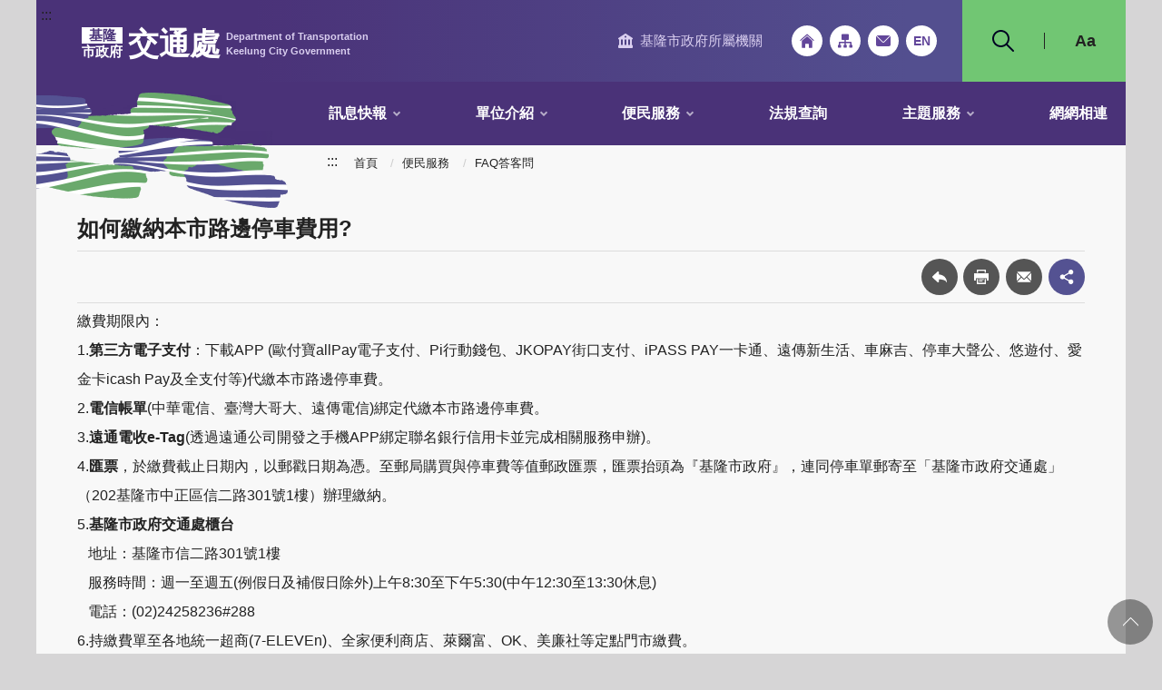

--- FILE ---
content_type: text/html
request_url: https://www.klcg.gov.tw/tw/tourism/2643-136053.html
body_size: 4758
content:
<!DOCTYPE html>
<html lang="zh-Hant" class="no-js">
<head>
<script async src="https://www.googletagmanager.com/gtag/js?id=UA-177554981-17"></script>
<script>
  window.dataLayer = window.dataLayer || [];
  function gtag(){dataLayer.push(arguments);}
  gtag('js', new Date());
  gtag('config', 'UA-177554981-17');
</script>
<script>(function(w,d,s,l,i){w[l]=w[l]||[];w[l].push({'gtm.start':
new Date().getTime(),event:'gtm.js'});var f=d.getElementsByTagName(s)[0],
j=d.createElement(s),dl=l!='dataLayer'?'&l='+l:'';j.async=true;j.src=
'https://www.googletagmanager.com/gtm.js?id='+i+dl;f.parentNode.insertBefore(j,f);
})(window,document,'script','dataLayer','GTM-T6KM3MV');</script>
<meta name="viewport" content="width=device-width, initial-scale=1"/>
<meta http-equiv="Content-Type" content="text/html; charset=utf-8" />
<meta http-equiv="X-UA-Compatible" content="IE=edge"/>
<meta property="og:type" content="article"/>
<meta name="og:url" content="https://www.klcg.gov.tw/tw/tourism/2643-136053.html">
<meta name="og:title" content="如何繳納本市路邊停車費用?">
<meta name="twitter:title" content="如何繳納本市路邊停車費用?">
<meta name="og:description" content="FAQ答客問">
<meta name="twitter:description" content="FAQ答客問">
<meta name="twitter:card" content="summary" />
<meta name="DC.Title" content="如何繳納本市路邊停車費用?">
<meta name="DC.Subject" content="如何繳納本市路邊停車費用?">
<meta name="DC.Creator" content="--基隆市政府交通處停車管理科">
<meta name="DC.Description" content="">
<meta name="DC.Publisher" content="--基隆市政府交通處停車管理科">
<meta name="DC.Contributor" content="">
<meta name="DC.Date" content="2022-01-24 14:44:00.0">
<meta name="DC.Type" content="文字">
<meta name="DC.Format" content="文字">
<meta name="DC.Identifier" content="">
<meta name="DC.Relation" content="">
<meta name="DC.Source" content="--基隆市政府交通處停車管理科">
<meta name="DC.Language" content="">
<meta name="DC.Coverage" content="">
<meta name="DC.Rights" content="">
<meta name="Category.Theme" content="">
<meta name="Category.Cake" content="">
<meta name="Category.Service" content="">
<title>基隆市政府交通處－FAQ答客問－如何繳納本市路邊停車費用?</title>
<link rel="stylesheet" type="text/css" href="/wSite/styles/keelungDept/vendor/slick/slick.css">
<link rel="stylesheet" type="text/css" href="/wSite/styles/keelungDept/vendor/slick/slick-theme.css">
<link rel="stylesheet" href="/wSite/styles/keelungDept/css/keelung_dep_purple.css" id="cssStyle">
<link href="/wSite/styles/keelungDept/images/favicon.png" rel="icon" type="image/x-icon">

</head>
<body>
<noscript><iframe title="googletagmanager" src="https://www.googletagmanager.com/ns.html?id=GTM-T6KM3MV"
height="0" width="0" style="display:none;visibility:hidden" sandbox="allow-scripts allow-same-origin"></iframe></noscript>
<div class="wrapper">
<noscript>
  您的瀏覽器不支援JavaScript語法，JavaScript語法並不影響內容的陳述。您可使用按鍵盤上的Ctrl鍵+(+)鍵放大/(-)鍵縮小來改變字型大小；回到上一頁可使用瀏覽器提供的 Alt+左方向鍵(←)快速鍵功能；列印可使用瀏覽器提供的(Ctrl+P)功能。您的瀏覽器，不支援script語法，若您的瀏覽器無法支援請點選此超連結 
 <a href="https://www.klcg.gov.tw/tw/tourism/sitemap.html">網站導覽</a> 
</noscript> 
<header class="header"> 
 <div class="container"> 
  <a class="goCenter" href="#center" tabindex="1">按Enter到主內容區</a> 
  <a class="accesskey" href="#aU" id="aU" accesskey="U" title="網站標題" tabindex="2">:::</a> 
  <h1> <a href="https://www.klcg.gov.tw/tw/tourism/"><span class="keelung"><em>基隆</em>市政府</span> 交通處 <span class="keelung_en"> Department of Transportation<br> Keelung City Government </span></a> </h1> 
  <nav class="navigation" role="navigation" aria-label="Site"> 
   <div class="navlist"> 
    <ul> 
     <li class="navDep"><a href="#">基隆市政府所屬機關</a> 
      <div class="topUnits"> 
       <div class="container"> 
        <h2 class="blockTitle"><span>基隆市政府所屬機關</span></h2> 
        <ul> 
         <li> <h3><a href="/tw/klcg1" target="_blank" title="另開新視窗">基隆市政府網站</a></h3> </li> 
         <li> <h3>本府各處網站</h3> 
          <ul> 
           <li><a href="/tw/social" target="_blank" title="另開新視窗">社會處</a></li> 
           <li><a href="/tw/klland" target="_blank" title="另開新視窗">地政處</a></li> 
           <li><a href="/tw/tourism" target="_blank" title="另開新視窗">交通處</a></li> 
           <li><a href="/tw/economy" target="_blank" title="另開新視窗">產業發展處</a></li> 
           <li><a href="/tw/development" target="_blank" title="另開新視窗">綜合發展處</a></li> 
           <li><a href="/tw/ethics" target="_blank" title="另開新視窗">政風處</a></li> 
           <li><a href="/tw/accounting" target="_blank" title="另開新視窗">主計處</a></li> 
           <li><a href="/tw/personnel" target="_blank" title="另開新視窗">人事處</a></li> 
           <li><a href="/tw/urban" target="_blank" title="另開新視窗">都市發展處</a></li> 
           <li><a href="/tw/publicworks" target="_blank" title="另開新視窗">工務處</a></li> 
           <li><a href="/tw/education" target="_blank" title="另開新視窗">教育處</a></li> 
           <li><a href="/tw/financial" target="_blank" title="另開新視窗">財政處</a></li> 
           <li><a href="/tw/civil" target="_blank" title="另開新視窗">民政處</a></li> 
           <br> &nbsp; 
          </ul> </li> 
         <li> <h3>區公所網站</h3> 
          <ul> 
           <li><a href="https://www.klct.klcg.gov.tw/" target="_blank" title="另開新視窗">七堵區公所</a></li> 
           <li><a href="https://www.klnn.klcg.gov.tw/" target="_blank" title="另開新視窗">暖暖區公所</a></li> 
           <li><a href="https://www.kljs.klcg.gov.tw/" target="_blank" title="另開新視窗">中山區公所</a></li> 
           <li><a href="https://www.klra.klcg.gov.tw/" target="_blank" title="另開新視窗">仁愛區公所</a></li> 
           <li><a href="https://www.klsy.klcg.gov.tw/" target="_blank" title="另開新視窗">信義區公所</a></li> 
           <li><a href="https://www.klzz.klcg.gov.tw/" target="_blank" title="另開新視窗">中正區公所</a></li> 
           <li><a href="https://www.klal.klcg.gov.tw/" target="_blank" title="另開新視窗">安樂區公所</a></li> 
          </ul> </li> 
         <li> <h3>地政事務所網站</h3> 
          <ul> 
           <li><a href="https://www.kl-land.klcg.gov.tw/" target="_blank" title="另開新視窗">基隆市地政事務所</a></li> 
          </ul> </li> 
         <li> <h3>戶政事務所網站</h3> 
          <ul> 
           <li><a href="https://www.cidu-house.klcg.gov.tw/" target="_blank" title="另開新視窗">七堵戶政事務所</a></li> 
           <li><a href="https://www.anle-house.klcg.gov.tw/" target="_blank" title="另開新視窗">安樂戶政事務所</a></li> 
           <li><a href="https://www.kljj-house.klcg.gov.tw/" target="_blank" title="另開新視窗">中正戶政事務所</a></li> 
          </ul> </li> 
         <li> <h3>附屬機關網站</h3> 
          <ul> 
           <li><a href="https://kl.familyedu.moe.gov.tw/" target="_blank" title="另開新視窗">基隆家庭教育中心</a></li> 
           <li><a href="https://www.klaphio.klcg.gov.tw/" target="_blank" title="另開新視窗">動物保護防疫所</a></li> 
           <li><a href="https://www.klccab.gov.tw/" target="_blank" title="另開新視窗">文化觀光局</a></li> 
           <li><a href="https://www.stadium.klcg.gov.tw/" target="_blank" title="另開新視窗">市立體育場</a></li> 
           <li><a href="https://www.kltb.gov.tw/" target="_blank" title="另開新視窗">稅務局</a></li> 
           <li><a href="https://www.klms.klcg.gov.tw/" target="_blank" title="另開新視窗">市立殯葬管理所</a></li> 
           <li><a href="https://www.kmh.klcg.gov.tw/" target="_blank" title="另開新視窗">市立醫院</a></li> 
           <li><a href="https://www.klcba.gov.tw/" target="_blank" title="另開新視窗">公車處</a></li> 
           <li><a href="https://www.klepb.klcg.gov.tw/" target="_blank" title="另開新視窗">環保局</a></li> 
           <li><a href="https://www.klchb.klcg.gov.tw/" target="_blank" title="另開新視窗">衛生局</a></li> 
           <li><a href="https://www.klfd.klcg.gov.tw/" target="_blank" title="另開新視窗">消防局</a></li> 
           <li><a href="https://www.klg.gov.tw/" target="_blank" title="另開新視窗">警察局</a></li> 
          </ul> </li> 
        </ul> 
        <div class="close"> 
         <a href="#"><img src="/wSite/styles/keelungDept/images/basic/icon_close.svg" alt="關閉" class="img-responsive"></a> 
        </div> 
       </div> 
      </div> </li> 
     <li class="navHome"><a href="/tw/tourism/">回首頁</a></li> 
     <li class="navSitemap"><a href="/tw/tourism/sitemap.html">網站導覽</a></li> 
     <li class="navMail"><a href="/tw/klcg1/3679.html" target="_blank" title="市政信箱(另開新視窗)">市政信箱</a></li> 
     <li class="navEn"><a href="/en/klcg2">English</a></li> 
     <li class="navSearch"> <a href="#" role="button">搜尋</a> 
      <div class="search" role="search"> 
       <div class="form_grp"> 
        <label for="q">搜尋</label> 
        <input name="q" type="text" placeholder="請輸入文字" accesskey="S" title="請輸入文字"> 
        <input name="" type="submit" value="查詢" class="btn btn-search" onclick="location.href='/tw/tourism?xdUrl=/wSite/siteSearchDept.do&amp;q='+$(this).parent().find('input[name=\'q\']').val();" onkeypress="location.href='/tw/tourism?xdUrl=/wSite/siteSearchDept.do&amp;q='+$(this).parent().find('input[name=\'q\']').val();"> 
       </div> 
       <div class="btn_grp"> 
        <input name="" type="submit" value="進階搜尋" class="btn" onclick="location.href='https://www.google.com.tw/advanced_search?as_sitesearch=www.klcg.gov.tw'" onkeypress="location.href='https://www.google.com.tw/advanced_search?as_sitesearch=www.klcg.gov.tw'"> 
       </div> 
      </div> </li> 
     <li class="navFont"> <a href="#" role="button">Aa</a> 
      <div class="font_size"> 
       <ul> 
        <li><a href="#" class="small">小</a></li> 
        <li><a href="#" class="medium">中</a></li> 
        <li><a href="#" class="large">大</a></li> 
       </ul> 
      </div> </li> 
    </ul> 
   </div> 
  </nav> 
  <nav class="menu" role="navigation" aria-label="About page"> 
   <ul> 
    <li><a href="https://www.klcg.gov.tw/tw/tourism/2563.html" title="訊息快報" alt="訊息快報">訊息快報</a> 
     <ul> 
      <li><a href="https://www.klcg.gov.tw/tw/tourism/2622.html" title="市政新聞" alt="市政新聞">市政新聞</a></li> 
      <li><a href="https://www.klcg.gov.tw/tw/tourism/2623.html" title="活動訊息" alt="活動訊息">活動訊息</a></li> 
      <li><a href="https://www.klcg.gov.tw/tw/tourism/2624.html" title="最新公告" alt="最新公告">最新公告</a></li> 
     </ul></li> 
    <li><a href="https://www.klcg.gov.tw/tw/tourism/2564.html" title="單位介紹" alt="單位介紹">單位介紹</a> 
     <ul> 
      <li><a href="https://www.klcg.gov.tw/tw/tourism/2933.html" title="主管簡介" alt="主管簡介">主管簡介</a></li> 
      <li><a href="https://www.klcg.gov.tw/tw/tourism/2934.html" title="組織編制" alt="組織編制">組織編制</a></li> 
      <li><a href="https://www.klcg.gov.tw/tw/tourism/2935.html" title="業務概況" alt="業務概況">業務概況</a></li> 
      <li><a href="https://www.klcg.gov.tw/tw/tourism/2936.html" title="聯絡資訊" alt="聯絡資訊">聯絡資訊</a></li> 
     </ul></li> 
    <li><a href="https://www.klcg.gov.tw/tw/tourism/2565.html" title="便民服務" alt="便民服務">便民服務</a> 
     <ul> 
      <li><a href="https://www.klcg.gov.tw/tw/tourism/2643.html" title="FAQ答客問" alt="FAQ答客問">FAQ答客問</a></li> 
      <li><a href="https://www.klcg.gov.tw/tw/tourism/2644.html" title="檔案下載" alt="檔案下載">檔案下載</a></li> 
     </ul></li> 
    <li><a href="https://exlaw.klcg.gov.tw" target="_blank" title="法規查詢「另開新視窗」" alt="法規查詢「另開新視窗」">法規查詢</a></li> 
    <li><a href="https://www.klcg.gov.tw/tw/tourism/2567.html" title="主題服務" alt="主題服務">主題服務</a> 
     <ul> 
      <li><a href="https://www.klcg.gov.tw/tw/tourism/4415.html" title="基隆市行人安全環境總健檢行動綱領及行動方案" alt="基隆市行人安全環境總健檢行動綱領及行動方案">基隆市行人安全環境總健檢行動綱領及行動方案</a></li> 
      <li><a href="https://www.klcg.gov.tw/tw/tourism/2937.html" title="市港道安聯席會報" alt="市港道安聯席會報">市港道安聯席會報</a></li> 
      <li><a href="https://www.klcg.gov.tw/tw/tourism/2941.html" title="基隆市即時交通資訊" alt="基隆市即時交通資訊">基隆市即時交通資訊</a></li> 
      <li><a href="https://www.klcg.gov.tw/tw/tourism/3831.html" title="酒後代駕資訊專區" alt="酒後代駕資訊專區">酒後代駕資訊專區</a></li> 
      <li><a href="https://www.klcg.gov.tw/tw/tourism/3854.html" title="和平島例假日小汽車交通管制計畫" alt="和平島例假日小汽車交通管制計畫">和平島例假日小汽車交通管制計畫</a></li> 
      <li><a href="https://www.klcg.gov.tw/tw/tourism/4191.html" title="基隆市路口改善" alt="基隆市路口改善">基隆市路口改善</a></li> 
      <li><a href="https://www.klcg.gov.tw/tw/tourism/4389.html" title="基隆捷運專區" alt="基隆捷運專區">基隆捷運專區</a></li> 
     </ul></li> 
    <li><a href="https://www.klcg.gov.tw/tw/tourism/2568.html" title="網網相連" alt="網網相連">網網相連</a></li> 
   </ul> 
  </nav> 
 </div> 
</header><div id="center" class="main innerpage"> 
 <div class="container"> 
  <a class="accesskey" href="#aC" id="aC" accesskey="C" title="主要內容區">:::</a> 
  <div class="breadcrumb"> 
   <ul> 
    <li><a href="https://www.klcg.gov.tw/tw/tourism" title="首頁">首頁</a></li> 
    <li><a href="https://www.klcg.gov.tw/tw/tourism/2565.html" title="便民服務">便民服務</a></li> 
    <li><a href="https://www.klcg.gov.tw/tw/tourism/2643.html" title="FAQ答客問">FAQ答客問</a></li> 
   </ul> 
  </div> 
  <div class="center_block"> 
   <h2 class="title">如何繳納本市路邊停車費用?</h2> 
   <div class="function_panel"> 
    <div class="function"> 
     <ul> 
      <li class="back"><a href="javascript:history.back()">回上一頁</a></li> 
      <li class="print"><a href="javascript:void(0)" onclick="window.print()" onkeypress="window.print()">友善列印</a></li> 
      <li class="forward"><a href="javascript:void(0)" onclick="forwardMail(window.location.href.split('?')[0])" onkeypress="forwardMail(window.location.href.split('?')[0])">轉寄友人</a></li> 
     </ul> 
    </div> 
    <div class="share"> 
     <ul> 
      <li><a href="javascript:void(0)" onclick="window.open('https://www.facebook.com/sharer/sharer.php?u='+encodeURIComponent(window.location.href.split('?')[0]));" onkeypress="window.open('https://www.facebook.com/sharer/sharer.php?u='+encodeURIComponent(window.location.href.split('?')[0]));" title="連結至facebook「另開新視窗」"><img src="/wSite/styles/keelungDept/images/basic/icon_facebook.png" alt="facebook"></a></li> 
      <li><a href="javascript:void(0)" onclick="window.open('http://www.twitter.com/share?url='+encodeURIComponent(window.location.href.split('?')[0]))" onkeypress="window.open('http://www.twitter.com/share?url='+encodeURIComponent(window.location.href.split('?')[0]))" title="連結至twitter「另開新視窗」"><img src="/wSite/styles/keelungDept/images/basic/icon_twitter.png" alt="twitter"></a></li> 
      <li><a href="javascript:void(0)" onclick="window.open('http://line.naver.jp/R/msg/text/?' + encodeURIComponent(window.location.href.split('?')[0]))" onkeypress="window.open('http://line.naver.jp/R/msg/text/?' + encodeURIComponent(window.location.href.split('?')[0]))" title="連結至line「另開新視窗」"><img src="/wSite/styles/keelungDept/images/basic/icon_line.png" alt="line"></a></li> 
      <li><a href="javascript:void(0)" onclick="window.open('http://www.plurk.com/?qualifier=shares&amp;status='+encodeURIComponent(window.location.href.split('?')[0]))" onkeypress="window.open('http://www.plurk.com/?qualifier=shares&amp;status='+encodeURIComponent(window.location.href.split('?')[0]))" title="連結至plurk「另開新視窗」"><img src="/wSite/styles/keelungDept/images/basic/icon_plurk.png" alt="plurk"></a></li> 
     </ul> 
    </div> 
   </div> 
   <section class="cp"> 
    <p>繳費期限內：<br> 1.<strong>第三方電子支付</strong>：下載APP (歐付寶allPay電子支付、Pi行動錢包、JKOPAY街口支付、iPASS PAY一卡通、遠傳新生活、車麻吉、停車大聲公、悠遊付、愛金卡icash Pay及全支付等)代繳本市路邊停車費。<br> 2.<strong>電信帳單</strong>(中華電信、臺灣大哥大、遠傳電信)綁定代繳本市路邊停車費。<br> 3.<strong>遠通電收e-Tag</strong>(透過遠通公司開發之手機APP綁定聯名銀行信用卡並完成相關服務申辦)。<br> 4.<strong>匯票</strong>，於繳費截止日期內，以郵戳日期為憑。至郵局購買與停車費等值郵政匯票，匯票抬頭為『基隆市政府』，連同停車單郵寄至「基隆市政府交通處」（202基隆市中正區信二路301號1樓）辦理繳納。<br> 5.<strong>基隆市政府交通處櫃台</strong><br> &nbsp; &nbsp;地址：基隆市信二路301號1樓<br> &nbsp; &nbsp;服務時間：週一至週五(例假日及補假日除外)上午8:30至下午5:30(中午12:30至13:30休息)<br> &nbsp; &nbsp;電話：(02)24258236#288<br> 6.持繳費單至各地統一超商(7-ELEVEn)、全家便利商店、萊爾富、OK、美廉社等定點門市繳費。</p> 
    <p>繳費期限外:<br> 1.<strong>四大超商設置之多媒體事務機</strong>(統一ibon、萊爾富Life-ET、全家FamiPort、來來OK．Go)補列印停車繳費單後，持單臨櫃繳費。<br> 2.<strong>基隆市政府交通處櫃台</strong>(服務時間：週一至週五(例假日及例假日除外)上午8:30至下午5:30(中午12:30至13:30休息)</p> 
    <p>&nbsp;</p> 
    <p>相關連結：<a href="https://park.klcg.gov.tw/" target="_blank" title="開新視窗">基隆市路邊停車管理中心官網</a></p> 
   </section> 
   <div class="publish_info"> 
    <ul> 
     <li>發布日期：2022/01/24</li> 
     <li>發布單位：基隆市政府交通處停車管理科</li> 
     <li>最後更新時間： 2024/05/09 </li> 
     <li>點閱次數：21298</li> 
    </ul> 
   </div> 
  </div> 
 </div> 
</div><section class="fatfooter wow fadeInUp"> 
 <div class="container "> 
  <button type="button" name="收合" class="btn btn-fatfooter" role="button">收合</button> 
  <nav> 
   <ul> 
    <li><a href="https://www.klcg.gov.tw/tw/tourism/2563.html" title="訊息快報" alt="訊息快報">訊息快報</a> 
     <ul> 
      <li><a href="https://www.klcg.gov.tw/tw/tourism/2622.html" title="市政新聞" alt="市政新聞">市政新聞</a></li> 
      <li><a href="https://www.klcg.gov.tw/tw/tourism/2623.html" title="活動訊息" alt="活動訊息">活動訊息</a></li> 
      <li><a href="https://www.klcg.gov.tw/tw/tourism/2624.html" title="最新公告" alt="最新公告">最新公告</a></li> 
     </ul></li> 
    <li><a href="https://www.klcg.gov.tw/tw/tourism/2564.html" title="單位介紹" alt="單位介紹">單位介紹</a> 
     <ul> 
      <li><a href="https://www.klcg.gov.tw/tw/tourism/2933.html" title="主管簡介" alt="主管簡介">主管簡介</a></li> 
      <li><a href="https://www.klcg.gov.tw/tw/tourism/2934.html" title="組織編制" alt="組織編制">組織編制</a></li> 
      <li><a href="https://www.klcg.gov.tw/tw/tourism/2935.html" title="業務概況" alt="業務概況">業務概況</a></li> 
      <li><a href="https://www.klcg.gov.tw/tw/tourism/2936.html" title="聯絡資訊" alt="聯絡資訊">聯絡資訊</a></li> 
     </ul></li> 
    <li><a href="https://www.klcg.gov.tw/tw/tourism/2565.html" title="便民服務" alt="便民服務">便民服務</a> 
     <ul> 
      <li><a href="https://www.klcg.gov.tw/tw/tourism/2643.html" title="FAQ答客問" alt="FAQ答客問">FAQ答客問</a></li> 
      <li><a href="https://www.klcg.gov.tw/tw/tourism/2644.html" title="檔案下載" alt="檔案下載">檔案下載</a></li> 
     </ul></li> 
    <li><a href="https://exlaw.klcg.gov.tw" target="_blank" title="法規查詢「另開新視窗」" alt="法規查詢「另開新視窗」">法規查詢</a></li> 
    <li><a href="https://www.klcg.gov.tw/tw/tourism/2567.html" title="主題服務" alt="主題服務">主題服務</a> 
     <ul> 
      <li><a href="https://www.klcg.gov.tw/tw/tourism/4415.html" title="基隆市行人安全環境總健檢行動綱領及行動方案" alt="基隆市行人安全環境總健檢行動綱領及行動方案">基隆市行人安全環境總健檢行動綱領及行動方案</a></li> 
      <li><a href="https://www.klcg.gov.tw/tw/tourism/2937.html" title="市港道安聯席會報" alt="市港道安聯席會報">市港道安聯席會報</a></li> 
      <li><a href="https://www.klcg.gov.tw/tw/tourism/2941.html" title="基隆市即時交通資訊" alt="基隆市即時交通資訊">基隆市即時交通資訊</a></li> 
      <li><a href="https://www.klcg.gov.tw/tw/tourism/3831.html" title="酒後代駕資訊專區" alt="酒後代駕資訊專區">酒後代駕資訊專區</a></li> 
      <li><a href="https://www.klcg.gov.tw/tw/tourism/3854.html" title="和平島例假日小汽車交通管制計畫" alt="和平島例假日小汽車交通管制計畫">和平島例假日小汽車交通管制計畫</a></li> 
      <li><a href="https://www.klcg.gov.tw/tw/tourism/4191.html" title="基隆市路口改善" alt="基隆市路口改善">基隆市路口改善</a></li> 
      <li><a href="https://www.klcg.gov.tw/tw/tourism/4389.html" title="基隆捷運專區" alt="基隆捷運專區">基隆捷運專區</a></li> 
     </ul></li> 
    <li><a href="https://www.klcg.gov.tw/tw/tourism/2568.html" title="網網相連" alt="網網相連">網網相連</a></li> 
   </ul> 
  </nav> 
 </div> 
</section> 
<footer class="footer"> 
 <div class="container"> 
  <a class="accesskey" href="#aZ" id="aZ" accesskey="Z" title="頁尾區">:::</a> 
  <div class="footer_top"> 
   <div class="footer_logo"> 
    <a href="/tw/tourism"> <span class="keelung"><em>基隆</em>市政府</span> 交通處 </a> 
   </div> 
   <div class="footer_info">
     地址：基隆市中正區信二路301號3樓 
    <br>電話：(02)2425-8236 
    <br>傳真：(02)2421-5152 
   </div> 
   <div class="footer_icon"> 
    <a target="_blank " href="https://accessibility.moda.gov.tw/Applications/Detail?category=20250117122624" title="連結至無障礙AA標章(另開視窗)"> <img src="/wSite/styles/keelungDept/images/basic/accessibility.jpg " alt="無障礙AA標章"> </a> 
    <a target="_blank " href="https://www.gov.tw/" title="連結至我的E政府(另開視窗)"> <img src="/wSite/styles/keelungDept/images/basic/egov.png " alt="我的E政府"> </a> 
   </div> 
  </div> 
  <div class="footer_bottom"> 
   <div class="footer_link"> 
    <ul> 
     <li><a href="/tw/tourism/3259-110274.html">隱私權政策</a></li> 
     <li><a href="/tw/tourism/3259-110275.html">網站安全政策</a></li> 
     <li><a href="/tw/tourism/3259-110276.html">政府網站資料開放宣告</a></li> 
    </ul> 
   </div> 
   <div class="update">
     更新日期： 
    <em>2026/01/12</em> 
   </div> 
   <div class="copyright">
     ©基隆市政府 版權所有 建議使用 Chrome 或Edge瀏覽 
   </div> 
   <div class="counter">
     累計瀏覽人次： 
    <em>79580</em> 
   </div> 
  </div> 
 </div> 
</footer>
</div>
<a href="javascript:;" class="scrollToTop" style="display: inline;">回頁首</a>
<script src="/wSite/styles/keelungDept/js/jquery.min.js "></script>
<script src="/wSite/styles/keelungDept/vendor/jquery.easing.min.js "></script>
<script src="/wSite/styles/keelungDept/vendor/slick/slick.min.js "></script>
<script src="/wSite/styles/keelungDept/vendor/slick/slick-lightbox.js "></script>
<script src="/wSite/styles/keelungDept/vendor/lazyload/lazyload.js "></script>
<script src="/wSite/styles/keelungDept/vendor/picturefill/picturefill.min.js " async></script>
<script src="/wSite/styles/keelungDept/vendor/scrolltable/jquery.scroltable.min.js "></script>
<script src="/wSite/styles/keelungDept/js/hyui.js "></script>
<script src="/wSite/styles/keelungDept/js/customize.js "></script>

<script type="text/javascript">
function forwardMail(href) {
    location.href=href+'?xdUrl=/wSite/forwardMailDept.do';
}
</script>
</body>
</html><!-- 13 -->

--- FILE ---
content_type: text/css
request_url: https://www.klcg.gov.tw/wSite/styles/keelungDept/css/keelung_dep_purple.css
body_size: 30567
content:
.breadcrumb ul li:before{content:" / ";display:inline-block;padding:0px 4px;margin:0px 5px 0px 5px;color:#CCC}.row,.container,.divider,.divider-vertical,.category,div.tag,.header,.header .navigation,.fatfooter,.tabSet,.thumbnail .btn_grp,.slick-lightbox-slick-caption,.Syncing_slider,div.function,.pagination,.publish_info,.sitemap{clear:both;zoom:1}.row:before,.container:before,.divider:before,.divider-vertical:before,.category:before,div.tag:before,.header:before,.header .navigation:before,.fatfooter:before,.tabSet:before,.thumbnail .btn_grp:before,.slick-lightbox-slick-caption:before,.Syncing_slider:before,div.function:before,.pagination:before,.publish_info:before,.sitemap:before,.row:after,.container:after,.divider:after,.divider-vertical:after,.category:after,div.tag:after,.header:after,.header .navigation:after,.fatfooter:after,.tabSet:after,.thumbnail .btn_grp:after,.slick-lightbox-slick-caption:after,.Syncing_slider:after,div.function:after,.pagination:after,.publish_info:after,.sitemap:after{content:"";display:table}.row:after,.container:after,.divider:after,.divider-vertical:after,.category:after,div.tag:after,.header:after,.header .navigation:after,.fatfooter:after,.tabSet:after,.thumbnail .btn_grp:after,.slick-lightbox-slick-caption:after,.Syncing_slider:after,div.function:after,.pagination:after,.publish_info:after,.sitemap:after{clear:both}.Flex-set{box-sizing:border-box;display:flex;flex-flow:row wrap;justify-content:space-between}.row{margin-left:-15px;margin-right:-15px}.row>div{box-sizing:border-box}.container{position:relative;margin-right:auto;margin-left:auto;padding-left:15px;padding-right:15px}img{max-width:100%}.demosection{padding:0em 0 3em;text-align:center}.demosection [class^="col"]{min-height:200px;color:#151515;text-align:center;line-height:200px;font-size:1.5em;font-weight:bold;box-sizing:border-box}.demosection+.demosection{padding-top:2em}.demosection+.bg{background:#d1c6e7}.demosection.full .container{max-width:100% !important}.tt{color:#222}.full .container{max-width:100% !important}.col-6-6 .col{float:left;width:100%}@media (min-width: 768px){.col-6-6 .col{float:left;width:50%}}@media (min-width: 992px){.col-6-6 .col{float:left;width:50%}}@media (min-width: 1400px){.col-6-6 .col{float:left;width:50%}}.col-4-4-4 .col{float:left;width:100%}@media (min-width: 768px){.col-4-4-4 .col{float:left;width:33.33333%}}@media (min-width: 992px){.col-4-4-4 .col{float:left;width:33.33333%}}@media (min-width: 1400px){.col-4-4-4 .col{float:left;width:33.33333%}}.col-3-3-3-3 .col{float:left;width:100%}@media (min-width: 768px){.col-3-3-3-3 .col{float:left;width:50%}}@media (min-width: 992px){.col-3-3-3-3 .col{float:left;width:25%}}@media (min-width: 1400px){.col-3-3-3-3 .col{float:left;width:25%}}.col-8-4 .col{float:left;width:100%}@media (min-width: 768px){.col-8-4 .col{float:left;width:66.66667%}}@media (min-width: 992px){.col-8-4 .col{float:left;width:66.66667%}}@media (min-width: 1400px){.col-8-4 .col{float:left;width:66.66667%}}.col-8-4 .col:nth-child(2n){float:left;width:100%}@media (min-width: 768px){.col-8-4 .col:nth-child(2n){float:left;width:33.33333%}}@media (min-width: 992px){.col-8-4 .col:nth-child(2n){float:left;width:33.33333%}}@media (min-width: 1400px){.col-8-4 .col:nth-child(2n){float:left;width:33.33333%}}.col-4-8 .col{float:left;width:100%}@media (min-width: 768px){.col-4-8 .col{float:left;width:33.33333%}}@media (min-width: 992px){.col-4-8 .col{float:left;width:33.33333%}}@media (min-width: 1400px){.col-4-8 .col{float:left;width:33.33333%}}.col-4-8 .col:nth-child(2n){float:left;width:100%}@media (min-width: 768px){.col-4-8 .col:nth-child(2n){float:left;width:66.66667%}}@media (min-width: 992px){.col-4-8 .col:nth-child(2n){float:left;width:66.66667%}}@media (min-width: 1400px){.col-4-8 .col:nth-child(2n){float:left;width:66.66667%}}.col-2-2-2-2-2-2 .col{float:left;width:50%}@media (min-width: 768px){.col-2-2-2-2-2-2 .col{float:left;width:16.66667%}}@media (min-width: 992px){.col-2-2-2-2-2-2 .col{float:left;width:16.66667%}}@media (min-width: 1400px){.col-2-2-2-2-2-2 .col{float:left;width:16.66667%}}.cssname .news{float:left;width:100%}@media (min-width: 768px){.cssname .news{float:left;width:66.66667%}}@media (min-width: 992px){.cssname .news{float:left;width:66.66667%}}@media (min-width: 1400px){.cssname .news{float:left;width:66.66667%}}.cssname .video{float:left;width:100%}@media (min-width: 768px){.cssname .video{float:left;width:33.33333%}}@media (min-width: 992px){.cssname .video{float:left;width:33.33333%}}@media (min-width: 1400px){.cssname .video{float:left;width:33.33333%}}.col-3-6-3 .col{float:left;width:100%}@media (min-width: 768px){.col-3-6-3 .col{float:left;width:25%}}@media (min-width: 992px){.col-3-6-3 .col{float:left;width:25%}}@media (min-width: 1400px){.col-3-6-3 .col{float:left;width:25%}}.col-3-6-3 .col:nth-child(2){float:left;width:100%}@media (min-width: 768px){.col-3-6-3 .col:nth-child(2){float:left;width:50%}}@media (min-width: 992px){.col-3-6-3 .col:nth-child(2){float:left;width:50%}}@media (min-width: 1400px){.col-3-6-3 .col:nth-child(2){float:left;width:50%}}.col-5 .col{float:left;width:100%}@media (min-width: 768px){.col-5 .col{float:left;width:16.66667%}}@media (min-width: 992px){.col-5 .col{float:left;width:16.66667%}}@media (min-width: 1400px){.col-5 .col{float:left;width:16.66667%}}.col-5 .col:first-child{margin-left:0%}@media (min-width: 768px){.col-5 .col:first-child{margin-left:8.33333%}}@media (min-width: 992px){.col-5 .col:first-child{margin-left:8.33333%}}@media (min-width: 1400px){.col-5 .col:first-child{margin-left:8.33333%}}.Flex-set .col{background:#485b8a;color:#fff;margin:4px 0}.Flex-set .col p{color:rgba(255,255,255,0.5)}.flex-equal-2 .Flex-set .col{flex-basis:calc(100% / 2 - 12px);max-width:calc(100% / 2 - 12px);padding:0 calc(30px/2)}.flex-equal-2 .Flex-set .col:last-child:nth-child(12n-1){margin-right:0 !important}.flex-equal-2 .Flex-set .col:last-child:nth-child(12n-2){margin-right:0 !important}.flex-equal-2 .Flex-set .col:last-child:nth-child(12n-3){margin-right:0 !important}.flex-equal-2 .Flex-set .col:last-child:nth-child(12n-4){margin-right:0 !important}.flex-equal-2 .Flex-set .col:last-child:nth-child(12n-5){margin-right:0 !important}.flex-equal-2 .Flex-set .col:last-child:nth-child(12n-6){margin-right:0 !important}.flex-equal-2 .Flex-set .col:last-child:nth-child(12n-7){margin-right:0 !important}.flex-equal-2 .Flex-set .col:last-child:nth-child(12n-8){margin-right:0 !important}.flex-equal-2 .Flex-set .col:last-child:nth-child(12n-9){margin-right:0 !important}.flex-equal-2 .Flex-set .col:last-child:nth-child(12n-10){margin-right:0 !important}.flex-equal-2 .Flex-set .col:last-child:nth-child(12n-11){margin-right:0 !important}.flex-equal-2 .Flex-set .col:last-child:nth-child(12n-12){margin-right:0 !important}@media screen and (max-width: 991px){.flex-equal-2 .Flex-set{justify-content:center}.flex-equal-2 .Flex-set .col{flex-basis:calc(100% / 1 - 0px);max-width:calc(100% / 1 - 0px);padding:0 calc(30px/2)}.flex-equal-2 .Flex-set .col:last-child{margin-right:0 !important}}.flex-equal-3 .Flex-set{flex-flow:row wrap}.flex-equal-3 .Flex-set .col{flex-basis:calc(100% / 3 - 12px);max-width:calc(100% / 3 - 12px);padding:0 calc(30px/2)}.flex-equal-3 .Flex-set .col:last-child:nth-child(3n){margin-right:0 !important}.flex-equal-3 .Flex-set .col:last-child:nth-child(3n-1){margin-right:calc( (100% / 3 - 12px)*1 + (12px*3)*1 / (3 - 1) )}.flex-equal-3 .Flex-set .col:last-child:nth-child(3n){margin-right:0 !important}.flex-equal-3 .Flex-set .col:last-child:nth-child(3n-2){margin-right:calc( (100% / 3 - 12px)*2 + (12px*3)*2 / (3 - 1) )}.flex-equal-3 .Flex-set .thumbnail{flex-basis:calc(100% / 3 - 12px);max-width:calc(100% / 3 - 12px);padding:0 calc(0px/2);background:#fff;color:#222;margin-bottom:1.75em}.flex-equal-3 .Flex-set .thumbnail:last-child:nth-child(3n){margin-right:0 !important}.flex-equal-3 .Flex-set .thumbnail:last-child:nth-child(3n-1){margin-right:calc( (100% / 3 - 12px)*1 + (12px*3)*1 / (3 - 1) )}.flex-equal-3 .Flex-set .thumbnail:last-child:nth-child(3n){margin-right:0 !important}.flex-equal-3 .Flex-set .thumbnail:last-child:nth-child(3n-2){margin-right:calc( (100% / 3 - 12px)*2 + (12px*3)*2 / (3 - 1) )}@media screen and (max-width: 991px){.flex-equal-3 .Flex-set{position:relative;min-height:1px;padding-left:1em;padding-right:1em;box-sizing:border-box}.flex-equal-3 .Flex-set .col{flex-basis:calc(100% / 2 - 12px);max-width:calc(100% / 2 - 12px);padding:0 calc(30px/2)}.flex-equal-3 .Flex-set .col:last-child:nth-child(12n-1){margin-right:0 !important}.flex-equal-3 .Flex-set .col:last-child:nth-child(12n-2){margin-right:0 !important}.flex-equal-3 .Flex-set .col:last-child:nth-child(12n-3){margin-right:0 !important}.flex-equal-3 .Flex-set .col:last-child:nth-child(12n-4){margin-right:0 !important}.flex-equal-3 .Flex-set .col:last-child:nth-child(12n-5){margin-right:0 !important}.flex-equal-3 .Flex-set .col:last-child:nth-child(12n-6){margin-right:0 !important}.flex-equal-3 .Flex-set .col:last-child:nth-child(12n-7){margin-right:0 !important}.flex-equal-3 .Flex-set .col:last-child:nth-child(12n-8){margin-right:0 !important}.flex-equal-3 .Flex-set .col:last-child:nth-child(12n-9){margin-right:0 !important}.flex-equal-3 .Flex-set .col:last-child:nth-child(12n-10){margin-right:0 !important}.flex-equal-3 .Flex-set .col:last-child:nth-child(12n-11){margin-right:0 !important}.flex-equal-3 .Flex-set .col:last-child:nth-child(12n-12){margin-right:0 !important}.flex-equal-3 .Flex-set .thumbnail{flex-basis:calc(100% / 2 - 12px);max-width:calc(100% / 2 - 12px);padding:0 calc(0px/2)}.flex-equal-3 .Flex-set .thumbnail:last-child:nth-child(12n-1){margin-right:0 !important}.flex-equal-3 .Flex-set .thumbnail:last-child:nth-child(12n-2){margin-right:0 !important}.flex-equal-3 .Flex-set .thumbnail:last-child:nth-child(12n-3){margin-right:0 !important}.flex-equal-3 .Flex-set .thumbnail:last-child:nth-child(12n-4){margin-right:0 !important}.flex-equal-3 .Flex-set .thumbnail:last-child:nth-child(12n-5){margin-right:0 !important}.flex-equal-3 .Flex-set .thumbnail:last-child:nth-child(12n-6){margin-right:0 !important}.flex-equal-3 .Flex-set .thumbnail:last-child:nth-child(12n-7){margin-right:0 !important}.flex-equal-3 .Flex-set .thumbnail:last-child:nth-child(12n-8){margin-right:0 !important}.flex-equal-3 .Flex-set .thumbnail:last-child:nth-child(12n-9){margin-right:0 !important}.flex-equal-3 .Flex-set .thumbnail:last-child:nth-child(12n-10){margin-right:0 !important}.flex-equal-3 .Flex-set .thumbnail:last-child:nth-child(12n-11){margin-right:0 !important}.flex-equal-3 .Flex-set .thumbnail:last-child:nth-child(12n-12){margin-right:0 !important}}@media screen and (max-width: 767px){.flex-equal-3 .Flex-set{justify-content:center}.flex-equal-3 .Flex-set .col{flex-basis:calc(100% / 1 - 0px);max-width:calc(100% / 1 - 0px);padding:0 calc(10px/2)}.flex-equal-3 .Flex-set .col:last-child{margin-right:0 !important}.flex-equal-3 .Flex-set .thumbnail{flex-basis:calc(100% / 1 - 12px);max-width:calc(100% / 1 - 12px);padding:0 calc(0px/2)}.flex-equal-3 .Flex-set .thumbnail:last-child{margin-right:0 !important}}.flex-equal-4 .Flex-set{flex-flow:row wrap}.flex-equal-4 .Flex-set .col{flex-basis:calc(100% / 4 - 10px);max-width:calc(100% / 4 - 10px);padding:0 calc(30px/2);background:#795548;color:#fff;margin:4px 0}.flex-equal-4 .Flex-set .col:last-child:nth-child(4n){margin-right:0 !important}.flex-equal-4 .Flex-set .col:last-child:nth-child(4n-1){margin-right:calc( (100% / 4 - 10px)*1 + (10px*4)*1 / (4 - 1) )}.flex-equal-4 .Flex-set .col:last-child:nth-child(4n){margin-right:0 !important}.flex-equal-4 .Flex-set .col:last-child:nth-child(4n-2){margin-right:calc( (100% / 4 - 10px)*2 + (10px*4)*2 / (4 - 1) )}.flex-equal-4 .Flex-set .col:last-child:nth-child(4n){margin-right:0 !important}.flex-equal-4 .Flex-set .col:last-child:nth-child(4n-3){margin-right:calc( (100% / 4 - 10px)*3 + (10px*4)*3 / (4 - 1) )}@media screen and (max-width: 991px){.flex-equal-4 .Flex-set .col{flex-basis:calc(100% / 3 - 6px);max-width:calc(100% / 3 - 6px);padding:0 calc(1em/2)}.flex-equal-4 .Flex-set .col:last-child:nth-child(3n){margin-right:0 !important}.flex-equal-4 .Flex-set .col:last-child:nth-child(3n-1){margin-right:calc( (100% / 3 - 6px)*1 + (6px*3)*1 / (3 - 1) )}.flex-equal-4 .Flex-set .col:last-child:nth-child(3n){margin-right:0 !important}.flex-equal-4 .Flex-set .col:last-child:nth-child(3n-2){margin-right:calc( (100% / 3 - 6px)*2 + (6px*3)*2 / (3 - 1) )}}@media screen and (max-width: 767px){.flex-equal-4 .Flex-set{position:relative;min-height:1px;padding-left:15px;padding-right:15px;box-sizing:border-box}.flex-equal-4 .Flex-set .col{flex-basis:calc(100% / 2 - 4px);max-width:calc(100% / 2 - 4px);padding:0 calc(1em/2)}.flex-equal-4 .Flex-set .col:last-child:nth-child(12n-1){margin-right:0 !important}.flex-equal-4 .Flex-set .col:last-child:nth-child(12n-2){margin-right:0 !important}.flex-equal-4 .Flex-set .col:last-child:nth-child(12n-3){margin-right:0 !important}.flex-equal-4 .Flex-set .col:last-child:nth-child(12n-4){margin-right:0 !important}.flex-equal-4 .Flex-set .col:last-child:nth-child(12n-5){margin-right:0 !important}.flex-equal-4 .Flex-set .col:last-child:nth-child(12n-6){margin-right:0 !important}.flex-equal-4 .Flex-set .col:last-child:nth-child(12n-7){margin-right:0 !important}.flex-equal-4 .Flex-set .col:last-child:nth-child(12n-8){margin-right:0 !important}.flex-equal-4 .Flex-set .col:last-child:nth-child(12n-9){margin-right:0 !important}.flex-equal-4 .Flex-set .col:last-child:nth-child(12n-10){margin-right:0 !important}.flex-equal-4 .Flex-set .col:last-child:nth-child(12n-11){margin-right:0 !important}.flex-equal-4 .Flex-set .col:last-child:nth-child(12n-12){margin-right:0 !important}}.flex-equal-5 .Flex-set{flex-flow:row wrap}.flex-equal-5 .Flex-set .col{flex-basis:calc(100% / 5 - 5px);max-width:calc(100% / 5 - 5px);padding:0 calc(20px/2);background:#027e98;color:#fff;margin:4px 0}.flex-equal-5 .Flex-set .col:last-child:nth-child(5n){margin-right:0}.flex-equal-5 .Flex-set .col:last-child:nth-child(5n-1){margin-right:calc( (100% / 5 - 5px)*1 + (5px*5)*1 / (5 - 1) )}.flex-equal-5 .Flex-set .col:last-child:nth-child(5n){margin-right:0}.flex-equal-5 .Flex-set .col:last-child:nth-child(5n-2){margin-right:calc( (100% / 5 - 5px)*2 + (5px*5)*2 / (5 - 1) )}.flex-equal-5 .Flex-set .col:last-child:nth-child(5n){margin-right:0}.flex-equal-5 .Flex-set .col:last-child:nth-child(5n-3){margin-right:calc( (100% / 5 - 5px)*3 + (5px*5)*3 / (5 - 1) )}.flex-equal-5 .Flex-set .col:last-child:nth-child(5n){margin-right:0}.flex-equal-5 .Flex-set .col:last-child:nth-child(5n-4){margin-right:calc( (100% / 5 - 5px)*4 + (5px*5)*4 / (5 - 1) )}@media screen and (max-width: 991px){.flex-equal-5 .Flex-set{position:relative;min-height:1px;padding-left:20px;padding-right:20px;box-sizing:border-box}.flex-equal-5 .Flex-set .col{margin-top:.25em;margin-bottom:.25em;flex-basis:calc(100% / 4 - 10px);max-width:calc(100% / 4 - 10px);padding:0 calc(20px/2)}.flex-equal-5 .Flex-set .col:last-child:nth-child(4n){margin-right:0 !important}.flex-equal-5 .Flex-set .col:last-child:nth-child(4n-1){margin-right:calc( (100% / 4 - 10px)*1 + (10px*4)*1 / (4 - 1) )}.flex-equal-5 .Flex-set .col:last-child:nth-child(4n){margin-right:0 !important}.flex-equal-5 .Flex-set .col:last-child:nth-child(4n-2){margin-right:calc( (100% / 4 - 10px)*2 + (10px*4)*2 / (4 - 1) )}.flex-equal-5 .Flex-set .col:last-child:nth-child(4n){margin-right:0 !important}.flex-equal-5 .Flex-set .col:last-child:nth-child(4n-3){margin-right:calc( (100% / 4 - 10px)*3 + (10px*4)*3 / (4 - 1) )}}@media screen and (max-width: 767px){.flex-equal-5 .Flex-set .col{flex-basis:calc(100% / 2 - 4px);max-width:calc(100% / 2 - 4px);padding:0 calc(10px/2)}.flex-equal-5 .Flex-set .col:last-child:nth-child(12n-1){margin-right:0 !important}.flex-equal-5 .Flex-set .col:last-child:nth-child(12n-2){margin-right:0 !important}.flex-equal-5 .Flex-set .col:last-child:nth-child(12n-3){margin-right:0 !important}.flex-equal-5 .Flex-set .col:last-child:nth-child(12n-4){margin-right:0 !important}.flex-equal-5 .Flex-set .col:last-child:nth-child(12n-5){margin-right:0 !important}.flex-equal-5 .Flex-set .col:last-child:nth-child(12n-6){margin-right:0 !important}.flex-equal-5 .Flex-set .col:last-child:nth-child(12n-7){margin-right:0 !important}.flex-equal-5 .Flex-set .col:last-child:nth-child(12n-8){margin-right:0 !important}.flex-equal-5 .Flex-set .col:last-child:nth-child(12n-9){margin-right:0 !important}.flex-equal-5 .Flex-set .col:last-child:nth-child(12n-10){margin-right:0 !important}.flex-equal-5 .Flex-set .col:last-child:nth-child(12n-11){margin-right:0 !important}.flex-equal-5 .Flex-set .col:last-child:nth-child(12n-12){margin-right:0 !important}}.flex-equal-5-3-1 .Flex-set{position:relative;min-height:1px;padding-left:15px;padding-right:15px;box-sizing:border-box}.flex-equal-5-3-1 .Flex-set .col{flex-basis:calc(100% / 5 - 5px);max-width:calc(100% / 5 - 5px);padding:0 calc(20px/2);background:#027e98;color:#fff;margin:4px 0}.flex-equal-5-3-1 .Flex-set .col:last-child:nth-child(5n){margin-right:0}.flex-equal-5-3-1 .Flex-set .col:last-child:nth-child(5n-1){margin-right:calc( (100% / 5 - 5px)*1 + (5px*5)*1 / (5 - 1) )}.flex-equal-5-3-1 .Flex-set .col:last-child:nth-child(5n){margin-right:0}.flex-equal-5-3-1 .Flex-set .col:last-child:nth-child(5n-2){margin-right:calc( (100% / 5 - 5px)*2 + (5px*5)*2 / (5 - 1) )}.flex-equal-5-3-1 .Flex-set .col:last-child:nth-child(5n){margin-right:0}.flex-equal-5-3-1 .Flex-set .col:last-child:nth-child(5n-3){margin-right:calc( (100% / 5 - 5px)*3 + (5px*5)*3 / (5 - 1) )}.flex-equal-5-3-1 .Flex-set .col:last-child:nth-child(5n){margin-right:0}.flex-equal-5-3-1 .Flex-set .col:last-child:nth-child(5n-4){margin-right:calc( (100% / 5 - 5px)*4 + (5px*5)*4 / (5 - 1) )}@media screen and (max-width: 991px){.flex-equal-5-3-1 .Flex-set .col{flex-basis:calc(100% / 3 - 4px);max-width:calc(100% / 3 - 4px);padding:0 calc(20px/2)}.flex-equal-5-3-1 .Flex-set .col:last-child:nth-child(3n){margin-right:0 !important}.flex-equal-5-3-1 .Flex-set .col:last-child:nth-child(3n-1){margin-right:calc( (100% / 3 - 4px)*1 + (4px*3)*1 / (3 - 1) )}.flex-equal-5-3-1 .Flex-set .col:last-child:nth-child(3n){margin-right:0 !important}.flex-equal-5-3-1 .Flex-set .col:last-child:nth-child(3n-2){margin-right:calc( (100% / 3 - 4px)*2 + (4px*3)*2 / (3 - 1) )}}@media screen and (max-width: 767px){.flex-equal-5-3-1 .Flex-set .col{flex-basis:calc(100% / 1 - 4px);max-width:calc(100% / 1 - 4px);padding:0 calc(20px/2)}.flex-equal-5-3-1 .Flex-set .col:last-child{margin-right:0 !important}}.flex-equal-6 .Flex-set{flex-flow:row wrap}.flex-equal-6 .Flex-set .col{flex-basis:calc(100% / 6 - 10px);max-width:calc(100% / 6 - 10px);padding:0 calc(20px/2);background:#09a20f;color:#fff;margin:4px 0}.flex-equal-6 .Flex-set .col:last-child:nth-child(6n){margin-right:0}.flex-equal-6 .Flex-set .col:last-child:nth-child(6n-1){margin-right:calc( (100% / 6 - 10px)*1 + (10px*6)*1 / (6 - 1) )}.flex-equal-6 .Flex-set .col:last-child:nth-child(6n){margin-right:0}.flex-equal-6 .Flex-set .col:last-child:nth-child(6n-2){margin-right:calc( (100% / 6 - 10px)*2 + (10px*6)*2 / (6 - 1) )}.flex-equal-6 .Flex-set .col:last-child:nth-child(6n){margin-right:0}.flex-equal-6 .Flex-set .col:last-child:nth-child(6n-3){margin-right:calc( (100% / 6 - 10px)*3 + (10px*6)*3 / (6 - 1) )}.flex-equal-6 .Flex-set .col:last-child:nth-child(6n){margin-right:0}.flex-equal-6 .Flex-set .col:last-child:nth-child(6n-4){margin-right:calc( (100% / 6 - 10px)*4 + (10px*6)*4 / (6 - 1) )}.flex-equal-6 .Flex-set .col:last-child:nth-child(6n){margin-right:0}.flex-equal-6 .Flex-set .col:last-child:nth-child(6n-5){margin-right:calc( (100% / 6 - 10px)*5 + (10px*6)*5 / (6 - 1) )}@media screen and (max-width: 991px){.flex-equal-6 .Flex-set{position:relative;min-height:1px;padding-left:10px;padding-right:10px;box-sizing:border-box}.flex-equal-6 .Flex-set .col{margin-top:.25em;margin-bottom:.25em;flex-basis:calc(100% / 4 - 10px);max-width:calc(100% / 4 - 10px);padding:0 calc(20px/2)}.flex-equal-6 .Flex-set .col:last-child:nth-child(4n){margin-right:0 !important}.flex-equal-6 .Flex-set .col:last-child:nth-child(4n-1){margin-right:calc( (100% / 4 - 10px)*1 + (10px*4)*1 / (4 - 1) )}.flex-equal-6 .Flex-set .col:last-child:nth-child(4n){margin-right:0 !important}.flex-equal-6 .Flex-set .col:last-child:nth-child(4n-2){margin-right:calc( (100% / 4 - 10px)*2 + (10px*4)*2 / (4 - 1) )}.flex-equal-6 .Flex-set .col:last-child:nth-child(4n){margin-right:0 !important}.flex-equal-6 .Flex-set .col:last-child:nth-child(4n-3){margin-right:calc( (100% / 4 - 10px)*3 + (10px*4)*3 / (4 - 1) )}}@media screen and (max-width: 767px){.flex-equal-6 .Flex-set .col{flex-basis:calc(100% / 2 - 4px);max-width:calc(100% / 2 - 4px);padding:0 calc(20px/2)}.flex-equal-6 .Flex-set .col:last-child:nth-child(12n-1){margin-right:0 !important}.flex-equal-6 .Flex-set .col:last-child:nth-child(12n-2){margin-right:0 !important}.flex-equal-6 .Flex-set .col:last-child:nth-child(12n-3){margin-right:0 !important}.flex-equal-6 .Flex-set .col:last-child:nth-child(12n-4){margin-right:0 !important}.flex-equal-6 .Flex-set .col:last-child:nth-child(12n-5){margin-right:0 !important}.flex-equal-6 .Flex-set .col:last-child:nth-child(12n-6){margin-right:0 !important}.flex-equal-6 .Flex-set .col:last-child:nth-child(12n-7){margin-right:0 !important}.flex-equal-6 .Flex-set .col:last-child:nth-child(12n-8){margin-right:0 !important}.flex-equal-6 .Flex-set .col:last-child:nth-child(12n-9){margin-right:0 !important}.flex-equal-6 .Flex-set .col:last-child:nth-child(12n-10){margin-right:0 !important}.flex-equal-6 .Flex-set .col:last-child:nth-child(12n-11){margin-right:0 !important}.flex-equal-6 .Flex-set .col:last-child:nth-child(12n-12){margin-right:0 !important}}.flex-equal-6-4-2 .Flex-set,.flex-equal-6-3-1 .Flex-set,.flex-equal-6-2 .Flex-set{position:relative;min-height:1px;padding-left:15px;padding-right:15px;box-sizing:border-box}.flex-equal-6-4-2 .Flex-set .col,.flex-equal-6-3-1 .Flex-set .col,.flex-equal-6-2 .Flex-set .col{flex-basis:calc(100% / 6 - 10px);max-width:calc(100% / 6 - 10px);padding:0 calc(20px/2);background:#09a20f;color:#fff;margin:4px 0}.flex-equal-6-4-2 .Flex-set .col:last-child:nth-child(6n),.flex-equal-6-3-1 .Flex-set .col:last-child:nth-child(6n),.flex-equal-6-2 .Flex-set .col:last-child:nth-child(6n){margin-right:0}.flex-equal-6-4-2 .Flex-set .col:last-child:nth-child(6n-1),.flex-equal-6-3-1 .Flex-set .col:last-child:nth-child(6n-1),.flex-equal-6-2 .Flex-set .col:last-child:nth-child(6n-1){margin-right:calc( (100% / 6 - 10px)*1 + (10px*6)*1 / (6 - 1) )}.flex-equal-6-4-2 .Flex-set .col:last-child:nth-child(6n),.flex-equal-6-3-1 .Flex-set .col:last-child:nth-child(6n),.flex-equal-6-2 .Flex-set .col:last-child:nth-child(6n){margin-right:0}.flex-equal-6-4-2 .Flex-set .col:last-child:nth-child(6n-2),.flex-equal-6-3-1 .Flex-set .col:last-child:nth-child(6n-2),.flex-equal-6-2 .Flex-set .col:last-child:nth-child(6n-2){margin-right:calc( (100% / 6 - 10px)*2 + (10px*6)*2 / (6 - 1) )}.flex-equal-6-4-2 .Flex-set .col:last-child:nth-child(6n),.flex-equal-6-3-1 .Flex-set .col:last-child:nth-child(6n),.flex-equal-6-2 .Flex-set .col:last-child:nth-child(6n){margin-right:0}.flex-equal-6-4-2 .Flex-set .col:last-child:nth-child(6n-3),.flex-equal-6-3-1 .Flex-set .col:last-child:nth-child(6n-3),.flex-equal-6-2 .Flex-set .col:last-child:nth-child(6n-3){margin-right:calc( (100% / 6 - 10px)*3 + (10px*6)*3 / (6 - 1) )}.flex-equal-6-4-2 .Flex-set .col:last-child:nth-child(6n),.flex-equal-6-3-1 .Flex-set .col:last-child:nth-child(6n),.flex-equal-6-2 .Flex-set .col:last-child:nth-child(6n){margin-right:0}.flex-equal-6-4-2 .Flex-set .col:last-child:nth-child(6n-4),.flex-equal-6-3-1 .Flex-set .col:last-child:nth-child(6n-4),.flex-equal-6-2 .Flex-set .col:last-child:nth-child(6n-4){margin-right:calc( (100% / 6 - 10px)*4 + (10px*6)*4 / (6 - 1) )}.flex-equal-6-4-2 .Flex-set .col:last-child:nth-child(6n),.flex-equal-6-3-1 .Flex-set .col:last-child:nth-child(6n),.flex-equal-6-2 .Flex-set .col:last-child:nth-child(6n){margin-right:0}.flex-equal-6-4-2 .Flex-set .col:last-child:nth-child(6n-5),.flex-equal-6-3-1 .Flex-set .col:last-child:nth-child(6n-5),.flex-equal-6-2 .Flex-set .col:last-child:nth-child(6n-5){margin-right:calc( (100% / 6 - 10px)*5 + (10px*6)*5 / (6 - 1) )}@media screen and (max-width: 991px){.flex-equal-6-4-2 .Flex-set .col{flex-basis:calc(100% / 4 - 10px);max-width:calc(100% / 4 - 10px);padding:0 calc(20px/2)}.flex-equal-6-4-2 .Flex-set .col:last-child:nth-child(4n){margin-right:0 !important}.flex-equal-6-4-2 .Flex-set .col:last-child:nth-child(4n-1){margin-right:calc( (100% / 4 - 10px)*1 + (10px*4)*1 / (4 - 1) )}.flex-equal-6-4-2 .Flex-set .col:last-child:nth-child(4n){margin-right:0 !important}.flex-equal-6-4-2 .Flex-set .col:last-child:nth-child(4n-2){margin-right:calc( (100% / 4 - 10px)*2 + (10px*4)*2 / (4 - 1) )}.flex-equal-6-4-2 .Flex-set .col:last-child:nth-child(4n){margin-right:0 !important}.flex-equal-6-4-2 .Flex-set .col:last-child:nth-child(4n-3){margin-right:calc( (100% / 4 - 10px)*3 + (10px*4)*3 / (4 - 1) )}}@media screen and (max-width: 767px){.flex-equal-6-4-2 .Flex-set .col{flex-basis:calc(100% / 2 - 10px);max-width:calc(100% / 2 - 10px);padding:0 calc(20px/2)}.flex-equal-6-4-2 .Flex-set .col:last-child:nth-child(12n-1){margin-right:0 !important}.flex-equal-6-4-2 .Flex-set .col:last-child:nth-child(12n-2){margin-right:0 !important}.flex-equal-6-4-2 .Flex-set .col:last-child:nth-child(12n-3){margin-right:0 !important}.flex-equal-6-4-2 .Flex-set .col:last-child:nth-child(12n-4){margin-right:0 !important}.flex-equal-6-4-2 .Flex-set .col:last-child:nth-child(12n-5){margin-right:0 !important}.flex-equal-6-4-2 .Flex-set .col:last-child:nth-child(12n-6){margin-right:0 !important}.flex-equal-6-4-2 .Flex-set .col:last-child:nth-child(12n-7){margin-right:0 !important}.flex-equal-6-4-2 .Flex-set .col:last-child:nth-child(12n-8){margin-right:0 !important}.flex-equal-6-4-2 .Flex-set .col:last-child:nth-child(12n-9){margin-right:0 !important}.flex-equal-6-4-2 .Flex-set .col:last-child:nth-child(12n-10){margin-right:0 !important}.flex-equal-6-4-2 .Flex-set .col:last-child:nth-child(12n-11){margin-right:0 !important}.flex-equal-6-4-2 .Flex-set .col:last-child:nth-child(12n-12){margin-right:0 !important}}@media screen and (max-width: 991px){.flex-equal-6-3-1 .Flex-set .col{flex-basis:calc(100% / 3 - 10px);max-width:calc(100% / 3 - 10px);padding:0 calc(20px/2)}.flex-equal-6-3-1 .Flex-set .col:last-child:nth-child(3n){margin-right:0 !important}.flex-equal-6-3-1 .Flex-set .col:last-child:nth-child(3n-1){margin-right:calc( (100% / 3 - 10px)*1 + (10px*3)*1 / (3 - 1) )}.flex-equal-6-3-1 .Flex-set .col:last-child:nth-child(3n){margin-right:0 !important}.flex-equal-6-3-1 .Flex-set .col:last-child:nth-child(3n-2){margin-right:calc( (100% / 3 - 10px)*2 + (10px*3)*2 / (3 - 1) )}}@media screen and (max-width: 767px){.flex-equal-6-3-1 .Flex-set{position:relative;min-height:1px;padding-left:0;padding-right:0;box-sizing:border-box}.flex-equal-6-3-1 .Flex-set .col{flex-basis:calc(100% / 1 - 0px);max-width:calc(100% / 1 - 0px);padding:0 calc(20px/2)}.flex-equal-6-3-1 .Flex-set .col:last-child{margin-right:0 !important}}@media screen and (max-width: 991px){.flex-equal-6-2 .Flex-set .col{flex-basis:calc(100% / 2 - 10px);max-width:calc(100% / 2 - 10px);padding:0 calc(20px/2)}.flex-equal-6-2 .Flex-set .col:last-child:nth-child(12n-1){margin-right:0 !important}.flex-equal-6-2 .Flex-set .col:last-child:nth-child(12n-2){margin-right:0 !important}.flex-equal-6-2 .Flex-set .col:last-child:nth-child(12n-3){margin-right:0 !important}.flex-equal-6-2 .Flex-set .col:last-child:nth-child(12n-4){margin-right:0 !important}.flex-equal-6-2 .Flex-set .col:last-child:nth-child(12n-5){margin-right:0 !important}.flex-equal-6-2 .Flex-set .col:last-child:nth-child(12n-6){margin-right:0 !important}.flex-equal-6-2 .Flex-set .col:last-child:nth-child(12n-7){margin-right:0 !important}.flex-equal-6-2 .Flex-set .col:last-child:nth-child(12n-8){margin-right:0 !important}.flex-equal-6-2 .Flex-set .col:last-child:nth-child(12n-9){margin-right:0 !important}.flex-equal-6-2 .Flex-set .col:last-child:nth-child(12n-10){margin-right:0 !important}.flex-equal-6-2 .Flex-set .col:last-child:nth-child(12n-11){margin-right:0 !important}.flex-equal-6-2 .Flex-set .col:last-child:nth-child(12n-12){margin-right:0 !important}}.flex-equal-7 .Flex-set{flex-flow:row wrap}.flex-equal-7 .Flex-set .col{flex-basis:calc(100% / 7 - 10px);max-width:calc(100% / 7 - 10px);padding:0 calc(20px/2);background:#d47630;color:#fff;margin:4px 0}.flex-equal-7 .Flex-set .col:last-child:nth-child(7n){margin-right:0}.flex-equal-7 .Flex-set .col:last-child:nth-child(7n-1){margin-right:calc( (100% / 7 - 10px)*1 + (10px*7)*1 / (7 - 1) )}.flex-equal-7 .Flex-set .col:last-child:nth-child(7n){margin-right:0}.flex-equal-7 .Flex-set .col:last-child:nth-child(7n-2){margin-right:calc( (100% / 7 - 10px)*2 + (10px*7)*2 / (7 - 1) )}.flex-equal-7 .Flex-set .col:last-child:nth-child(7n){margin-right:0}.flex-equal-7 .Flex-set .col:last-child:nth-child(7n-3){margin-right:calc( (100% / 7 - 10px)*3 + (10px*7)*3 / (7 - 1) )}.flex-equal-7 .Flex-set .col:last-child:nth-child(7n){margin-right:0}.flex-equal-7 .Flex-set .col:last-child:nth-child(7n-4){margin-right:calc( (100% / 7 - 10px)*4 + (10px*7)*4 / (7 - 1) )}.flex-equal-7 .Flex-set .col:last-child:nth-child(7n){margin-right:0}.flex-equal-7 .Flex-set .col:last-child:nth-child(7n-5){margin-right:calc( (100% / 7 - 10px)*5 + (10px*7)*5 / (7 - 1) )}.flex-equal-7 .Flex-set .col:last-child:nth-child(7n){margin-right:0}.flex-equal-7 .Flex-set .col:last-child:nth-child(7n-6){margin-right:calc( (100% / 7 - 10px)*6 + (10px*7)*6 / (7 - 1) )}@media screen and (max-width: 991px){.flex-equal-7 .Flex-set{position:relative;min-height:1px;padding-left:10px;padding-right:10px;box-sizing:border-box}.flex-equal-7 .Flex-set .col{margin-top:.25em;margin-bottom:.25em;flex-basis:calc(100% / 4 - 10px);max-width:calc(100% / 4 - 10px);padding:0 calc(20px/2)}.flex-equal-7 .Flex-set .col:last-child:nth-child(4n){margin-right:0 !important}.flex-equal-7 .Flex-set .col:last-child:nth-child(4n-1){margin-right:calc( (100% / 4 - 10px)*1 + (10px*4)*1 / (4 - 1) )}.flex-equal-7 .Flex-set .col:last-child:nth-child(4n){margin-right:0 !important}.flex-equal-7 .Flex-set .col:last-child:nth-child(4n-2){margin-right:calc( (100% / 4 - 10px)*2 + (10px*4)*2 / (4 - 1) )}.flex-equal-7 .Flex-set .col:last-child:nth-child(4n){margin-right:0 !important}.flex-equal-7 .Flex-set .col:last-child:nth-child(4n-3){margin-right:calc( (100% / 4 - 10px)*3 + (10px*4)*3 / (4 - 1) )}}@media screen and (max-width: 767px){.flex-equal-7 .Flex-set .col{flex-basis:calc(100% / 3 - 2px);max-width:calc(100% / 3 - 2px);padding:0 calc(20px/2)}.flex-equal-7 .Flex-set .col:last-child:nth-child(3n){margin-right:0 !important}.flex-equal-7 .Flex-set .col:last-child:nth-child(3n-1){margin-right:calc( (100% / 3 - 2px)*1 + (2px*3)*1 / (3 - 1) )}.flex-equal-7 .Flex-set .col:last-child:nth-child(3n){margin-right:0 !important}.flex-equal-7 .Flex-set .col:last-child:nth-child(3n-2){margin-right:calc( (100% / 3 - 2px)*2 + (2px*3)*2 / (3 - 1) )}}.flex-equal-8 .Flex-set{flex-flow:row wrap}.flex-equal-8 .Flex-set .col{flex-basis:calc(100% / 8 - 5px);max-width:calc(100% / 8 - 5px);padding:0 calc(20px/2);background:#027e98;color:#fff;margin:4px 0}.flex-equal-8 .Flex-set .col:last-child:nth-child(8n){margin-right:0}.flex-equal-8 .Flex-set .col:last-child:nth-child(8n-1){margin-right:calc( (100% / 8 - 5px)*1 + (5px*8)*1 / (8 - 1) )}.flex-equal-8 .Flex-set .col:last-child:nth-child(8n){margin-right:0}.flex-equal-8 .Flex-set .col:last-child:nth-child(8n-2){margin-right:calc( (100% / 8 - 5px)*2 + (5px*8)*2 / (8 - 1) )}.flex-equal-8 .Flex-set .col:last-child:nth-child(8n){margin-right:0}.flex-equal-8 .Flex-set .col:last-child:nth-child(8n-3){margin-right:calc( (100% / 8 - 5px)*3 + (5px*8)*3 / (8 - 1) )}.flex-equal-8 .Flex-set .col:last-child:nth-child(8n){margin-right:0}.flex-equal-8 .Flex-set .col:last-child:nth-child(8n-4){margin-right:calc( (100% / 8 - 5px)*4 + (5px*8)*4 / (8 - 1) )}.flex-equal-8 .Flex-set .col:last-child:nth-child(8n){margin-right:0}.flex-equal-8 .Flex-set .col:last-child:nth-child(8n-5){margin-right:calc( (100% / 8 - 5px)*5 + (5px*8)*5 / (8 - 1) )}.flex-equal-8 .Flex-set .col:last-child:nth-child(8n){margin-right:0}.flex-equal-8 .Flex-set .col:last-child:nth-child(8n-6){margin-right:calc( (100% / 8 - 5px)*6 + (5px*8)*6 / (8 - 1) )}.flex-equal-8 .Flex-set .col:last-child:nth-child(8n){margin-right:0}.flex-equal-8 .Flex-set .col:last-child:nth-child(8n-7){margin-right:calc( (100% / 8 - 5px)*7 + (5px*8)*7 / (8 - 1) )}@media screen and (max-width: 991px){.flex-equal-8 .Flex-set{position:relative;min-height:1px;padding-left:10px;padding-right:10px;box-sizing:border-box}.flex-equal-8 .Flex-set .col{margin-top:.25em;margin-bottom:.25em;flex-basis:calc(100% / 3 - 5px);max-width:calc(100% / 3 - 5px);padding:0 calc(20px/2)}.flex-equal-8 .Flex-set .col:last-child:nth-child(3n){margin-right:0 !important}.flex-equal-8 .Flex-set .col:last-child:nth-child(3n-1){margin-right:calc( (100% / 3 - 5px)*1 + (5px*3)*1 / (3 - 1) )}.flex-equal-8 .Flex-set .col:last-child:nth-child(3n){margin-right:0 !important}.flex-equal-8 .Flex-set .col:last-child:nth-child(3n-2){margin-right:calc( (100% / 3 - 5px)*2 + (5px*3)*2 / (3 - 1) )}}@media screen and (max-width: 767px){.flex-equal-8 .Flex-set .col{flex-basis:calc(100% / 1 - 0px);max-width:calc(100% / 1 - 0px);padding:0 calc(20px/2)}.flex-equal-8 .Flex-set .col:last-child{margin-right:0 !important}}.flex-equal-8-6-4 .Flex-set .col,.flex-equal-8-5-3 .Flex-set .col,.flex-equal-8-5-2 .Flex-set .col{flex-basis:calc(100% / 8 - 5px);max-width:calc(100% / 8 - 5px);padding:0 calc(20px/2);background:#027e98;color:#fff;margin:4px 0}.flex-equal-8-6-4 .Flex-set .col:last-child:nth-child(8n),.flex-equal-8-5-3 .Flex-set .col:last-child:nth-child(8n),.flex-equal-8-5-2 .Flex-set .col:last-child:nth-child(8n){margin-right:0}.flex-equal-8-6-4 .Flex-set .col:last-child:nth-child(8n-1),.flex-equal-8-5-3 .Flex-set .col:last-child:nth-child(8n-1),.flex-equal-8-5-2 .Flex-set .col:last-child:nth-child(8n-1){margin-right:calc( (100% / 8 - 5px)*1 + (5px*8)*1 / (8 - 1) )}.flex-equal-8-6-4 .Flex-set .col:last-child:nth-child(8n),.flex-equal-8-5-3 .Flex-set .col:last-child:nth-child(8n),.flex-equal-8-5-2 .Flex-set .col:last-child:nth-child(8n){margin-right:0}.flex-equal-8-6-4 .Flex-set .col:last-child:nth-child(8n-2),.flex-equal-8-5-3 .Flex-set .col:last-child:nth-child(8n-2),.flex-equal-8-5-2 .Flex-set .col:last-child:nth-child(8n-2){margin-right:calc( (100% / 8 - 5px)*2 + (5px*8)*2 / (8 - 1) )}.flex-equal-8-6-4 .Flex-set .col:last-child:nth-child(8n),.flex-equal-8-5-3 .Flex-set .col:last-child:nth-child(8n),.flex-equal-8-5-2 .Flex-set .col:last-child:nth-child(8n){margin-right:0}.flex-equal-8-6-4 .Flex-set .col:last-child:nth-child(8n-3),.flex-equal-8-5-3 .Flex-set .col:last-child:nth-child(8n-3),.flex-equal-8-5-2 .Flex-set .col:last-child:nth-child(8n-3){margin-right:calc( (100% / 8 - 5px)*3 + (5px*8)*3 / (8 - 1) )}.flex-equal-8-6-4 .Flex-set .col:last-child:nth-child(8n),.flex-equal-8-5-3 .Flex-set .col:last-child:nth-child(8n),.flex-equal-8-5-2 .Flex-set .col:last-child:nth-child(8n){margin-right:0}.flex-equal-8-6-4 .Flex-set .col:last-child:nth-child(8n-4),.flex-equal-8-5-3 .Flex-set .col:last-child:nth-child(8n-4),.flex-equal-8-5-2 .Flex-set .col:last-child:nth-child(8n-4){margin-right:calc( (100% / 8 - 5px)*4 + (5px*8)*4 / (8 - 1) )}.flex-equal-8-6-4 .Flex-set .col:last-child:nth-child(8n),.flex-equal-8-5-3 .Flex-set .col:last-child:nth-child(8n),.flex-equal-8-5-2 .Flex-set .col:last-child:nth-child(8n){margin-right:0}.flex-equal-8-6-4 .Flex-set .col:last-child:nth-child(8n-5),.flex-equal-8-5-3 .Flex-set .col:last-child:nth-child(8n-5),.flex-equal-8-5-2 .Flex-set .col:last-child:nth-child(8n-5){margin-right:calc( (100% / 8 - 5px)*5 + (5px*8)*5 / (8 - 1) )}.flex-equal-8-6-4 .Flex-set .col:last-child:nth-child(8n),.flex-equal-8-5-3 .Flex-set .col:last-child:nth-child(8n),.flex-equal-8-5-2 .Flex-set .col:last-child:nth-child(8n){margin-right:0}.flex-equal-8-6-4 .Flex-set .col:last-child:nth-child(8n-6),.flex-equal-8-5-3 .Flex-set .col:last-child:nth-child(8n-6),.flex-equal-8-5-2 .Flex-set .col:last-child:nth-child(8n-6){margin-right:calc( (100% / 8 - 5px)*6 + (5px*8)*6 / (8 - 1) )}.flex-equal-8-6-4 .Flex-set .col:last-child:nth-child(8n),.flex-equal-8-5-3 .Flex-set .col:last-child:nth-child(8n),.flex-equal-8-5-2 .Flex-set .col:last-child:nth-child(8n){margin-right:0}.flex-equal-8-6-4 .Flex-set .col:last-child:nth-child(8n-7),.flex-equal-8-5-3 .Flex-set .col:last-child:nth-child(8n-7),.flex-equal-8-5-2 .Flex-set .col:last-child:nth-child(8n-7){margin-right:calc( (100% / 8 - 5px)*7 + (5px*8)*7 / (8 - 1) )}@media screen and (max-width: 991px){.flex-equal-8-6-4 .Flex-set .col{flex-basis:calc(100% / 6 - 10px);max-width:calc(100% / 6 - 10px);padding:0 calc(20px/2)}.flex-equal-8-6-4 .Flex-set .col:last-child:nth-child(6n){margin-right:0}.flex-equal-8-6-4 .Flex-set .col:last-child:nth-child(6n-1){margin-right:calc( (100% / 6 - 10px)*1 + (10px*6)*1 / (6 - 1) )}.flex-equal-8-6-4 .Flex-set .col:last-child:nth-child(6n){margin-right:0}.flex-equal-8-6-4 .Flex-set .col:last-child:nth-child(6n-2){margin-right:calc( (100% / 6 - 10px)*2 + (10px*6)*2 / (6 - 1) )}.flex-equal-8-6-4 .Flex-set .col:last-child:nth-child(6n){margin-right:0}.flex-equal-8-6-4 .Flex-set .col:last-child:nth-child(6n-3){margin-right:calc( (100% / 6 - 10px)*3 + (10px*6)*3 / (6 - 1) )}.flex-equal-8-6-4 .Flex-set .col:last-child:nth-child(6n){margin-right:0}.flex-equal-8-6-4 .Flex-set .col:last-child:nth-child(6n-4){margin-right:calc( (100% / 6 - 10px)*4 + (10px*6)*4 / (6 - 1) )}.flex-equal-8-6-4 .Flex-set .col:last-child:nth-child(6n){margin-right:0}.flex-equal-8-6-4 .Flex-set .col:last-child:nth-child(6n-5){margin-right:calc( (100% / 6 - 10px)*5 + (10px*6)*5 / (6 - 1) )}}@media screen and (max-width: 767px){.flex-equal-8-6-4 .Flex-set .col{flex-basis:calc(100% / 4 - 10px);max-width:calc(100% / 4 - 10px);padding:0 calc(20px/2)}.flex-equal-8-6-4 .Flex-set .col:last-child:nth-child(4n){margin-right:0 !important}.flex-equal-8-6-4 .Flex-set .col:last-child:nth-child(4n-1){margin-right:calc( (100% / 4 - 10px)*1 + (10px*4)*1 / (4 - 1) )}.flex-equal-8-6-4 .Flex-set .col:last-child:nth-child(4n){margin-right:0 !important}.flex-equal-8-6-4 .Flex-set .col:last-child:nth-child(4n-2){margin-right:calc( (100% / 4 - 10px)*2 + (10px*4)*2 / (4 - 1) )}.flex-equal-8-6-4 .Flex-set .col:last-child:nth-child(4n){margin-right:0 !important}.flex-equal-8-6-4 .Flex-set .col:last-child:nth-child(4n-3){margin-right:calc( (100% / 4 - 10px)*3 + (10px*4)*3 / (4 - 1) )}}@media screen and (max-width: 991px){.flex-equal-8-5-3 .Flex-set .col{flex-basis:calc(100% / 5 - 10px);max-width:calc(100% / 5 - 10px);padding:0 calc(20px/2)}.flex-equal-8-5-3 .Flex-set .col:last-child:nth-child(5n){margin-right:0}.flex-equal-8-5-3 .Flex-set .col:last-child:nth-child(5n-1){margin-right:calc( (100% / 5 - 10px)*1 + (10px*5)*1 / (5 - 1) )}.flex-equal-8-5-3 .Flex-set .col:last-child:nth-child(5n){margin-right:0}.flex-equal-8-5-3 .Flex-set .col:last-child:nth-child(5n-2){margin-right:calc( (100% / 5 - 10px)*2 + (10px*5)*2 / (5 - 1) )}.flex-equal-8-5-3 .Flex-set .col:last-child:nth-child(5n){margin-right:0}.flex-equal-8-5-3 .Flex-set .col:last-child:nth-child(5n-3){margin-right:calc( (100% / 5 - 10px)*3 + (10px*5)*3 / (5 - 1) )}.flex-equal-8-5-3 .Flex-set .col:last-child:nth-child(5n){margin-right:0}.flex-equal-8-5-3 .Flex-set .col:last-child:nth-child(5n-4){margin-right:calc( (100% / 5 - 10px)*4 + (10px*5)*4 / (5 - 1) )}}@media screen and (max-width: 767px){.flex-equal-8-5-3 .Flex-set .col{flex-basis:calc(100% / 3 - 10px);max-width:calc(100% / 3 - 10px);padding:0 calc(20px/2)}.flex-equal-8-5-3 .Flex-set .col:last-child:nth-child(3n){margin-right:0 !important}.flex-equal-8-5-3 .Flex-set .col:last-child:nth-child(3n-1){margin-right:calc( (100% / 3 - 10px)*1 + (10px*3)*1 / (3 - 1) )}.flex-equal-8-5-3 .Flex-set .col:last-child:nth-child(3n){margin-right:0 !important}.flex-equal-8-5-3 .Flex-set .col:last-child:nth-child(3n-2){margin-right:calc( (100% / 3 - 10px)*2 + (10px*3)*2 / (3 - 1) )}}@media screen and (max-width: 991px){.flex-equal-8-5-2 .Flex-set .col{flex-basis:calc(100% / 5 - 10px);max-width:calc(100% / 5 - 10px);padding:0 calc(20px/2)}.flex-equal-8-5-2 .Flex-set .col:last-child:nth-child(5n){margin-right:0}.flex-equal-8-5-2 .Flex-set .col:last-child:nth-child(5n-1){margin-right:calc( (100% / 5 - 10px)*1 + (10px*5)*1 / (5 - 1) )}.flex-equal-8-5-2 .Flex-set .col:last-child:nth-child(5n){margin-right:0}.flex-equal-8-5-2 .Flex-set .col:last-child:nth-child(5n-2){margin-right:calc( (100% / 5 - 10px)*2 + (10px*5)*2 / (5 - 1) )}.flex-equal-8-5-2 .Flex-set .col:last-child:nth-child(5n){margin-right:0}.flex-equal-8-5-2 .Flex-set .col:last-child:nth-child(5n-3){margin-right:calc( (100% / 5 - 10px)*3 + (10px*5)*3 / (5 - 1) )}.flex-equal-8-5-2 .Flex-set .col:last-child:nth-child(5n){margin-right:0}.flex-equal-8-5-2 .Flex-set .col:last-child:nth-child(5n-4){margin-right:calc( (100% / 5 - 10px)*4 + (10px*5)*4 / (5 - 1) )}}@media screen and (max-width: 767px){.flex-equal-8-5-2 .Flex-set .col{flex-basis:calc(100% / 2 - 10px);max-width:calc(100% / 2 - 10px);padding:0 calc(20px/2)}.flex-equal-8-5-2 .Flex-set .col:last-child:nth-child(12n-1){margin-right:0 !important}.flex-equal-8-5-2 .Flex-set .col:last-child:nth-child(12n-2){margin-right:0 !important}.flex-equal-8-5-2 .Flex-set .col:last-child:nth-child(12n-3){margin-right:0 !important}.flex-equal-8-5-2 .Flex-set .col:last-child:nth-child(12n-4){margin-right:0 !important}.flex-equal-8-5-2 .Flex-set .col:last-child:nth-child(12n-5){margin-right:0 !important}.flex-equal-8-5-2 .Flex-set .col:last-child:nth-child(12n-6){margin-right:0 !important}.flex-equal-8-5-2 .Flex-set .col:last-child:nth-child(12n-7){margin-right:0 !important}.flex-equal-8-5-2 .Flex-set .col:last-child:nth-child(12n-8){margin-right:0 !important}.flex-equal-8-5-2 .Flex-set .col:last-child:nth-child(12n-9){margin-right:0 !important}.flex-equal-8-5-2 .Flex-set .col:last-child:nth-child(12n-10){margin-right:0 !important}.flex-equal-8-5-2 .Flex-set .col:last-child:nth-child(12n-11){margin-right:0 !important}.flex-equal-8-5-2 .Flex-set .col:last-child:nth-child(12n-12){margin-right:0 !important}}.flex-equal-9 .Flex-set{flex-flow:row wrap}.flex-equal-9 .Flex-set .col{flex-basis:calc(100% / 9 - 5px);max-width:calc(100% / 9 - 5px);padding:0 calc(20px/2);background:#00988B;color:#fff;margin:4px 0}.flex-equal-9 .Flex-set .col:last-child:nth-child(9n){margin-right:0}.flex-equal-9 .Flex-set .col:last-child:nth-child(9n-1){margin-right:calc( (100% / 9 - 5px)*1 + (5px*9)*1 / (9 - 1) )}.flex-equal-9 .Flex-set .col:last-child:nth-child(9n){margin-right:0}.flex-equal-9 .Flex-set .col:last-child:nth-child(9n-2){margin-right:calc( (100% / 9 - 5px)*2 + (5px*9)*2 / (9 - 1) )}.flex-equal-9 .Flex-set .col:last-child:nth-child(9n){margin-right:0}.flex-equal-9 .Flex-set .col:last-child:nth-child(9n-3){margin-right:calc( (100% / 9 - 5px)*3 + (5px*9)*3 / (9 - 1) )}.flex-equal-9 .Flex-set .col:last-child:nth-child(9n){margin-right:0}.flex-equal-9 .Flex-set .col:last-child:nth-child(9n-4){margin-right:calc( (100% / 9 - 5px)*4 + (5px*9)*4 / (9 - 1) )}.flex-equal-9 .Flex-set .col:last-child:nth-child(9n){margin-right:0}.flex-equal-9 .Flex-set .col:last-child:nth-child(9n-5){margin-right:calc( (100% / 9 - 5px)*5 + (5px*9)*5 / (9 - 1) )}.flex-equal-9 .Flex-set .col:last-child:nth-child(9n){margin-right:0}.flex-equal-9 .Flex-set .col:last-child:nth-child(9n-6){margin-right:calc( (100% / 9 - 5px)*6 + (5px*9)*6 / (9 - 1) )}.flex-equal-9 .Flex-set .col:last-child:nth-child(9n){margin-right:0}.flex-equal-9 .Flex-set .col:last-child:nth-child(9n-7){margin-right:calc( (100% / 9 - 5px)*7 + (5px*9)*7 / (9 - 1) )}.flex-equal-9 .Flex-set .col:last-child:nth-child(9n){margin-right:0}.flex-equal-9 .Flex-set .col:last-child:nth-child(9n-8){margin-right:calc( (100% / 9 - 5px)*8 + (5px*9)*8 / (9 - 1) )}@media screen and (max-width: 991px){.flex-equal-9 .Flex-set{position:relative;min-height:1px;padding-left:10px;padding-right:10px;box-sizing:border-box}.flex-equal-9 .Flex-set .col{margin-top:.25em;margin-bottom:.25em;flex-basis:calc(100% / 3 - 5px);max-width:calc(100% / 3 - 5px);padding:0 calc(20px/2)}.flex-equal-9 .Flex-set .col:last-child:nth-child(3n){margin-right:0 !important}.flex-equal-9 .Flex-set .col:last-child:nth-child(3n-1){margin-right:calc( (100% / 3 - 5px)*1 + (5px*3)*1 / (3 - 1) )}.flex-equal-9 .Flex-set .col:last-child:nth-child(3n){margin-right:0 !important}.flex-equal-9 .Flex-set .col:last-child:nth-child(3n-2){margin-right:calc( (100% / 3 - 5px)*2 + (5px*3)*2 / (3 - 1) )}}@media screen and (max-width: 767px){.flex-equal-9 .Flex-set .col{flex-basis:calc(100% / 1 - 0px);max-width:calc(100% / 1 - 0px);padding:0 calc(10px/2)}.flex-equal-9 .Flex-set .col:last-child{margin-right:0 !important}}.flex-equal-9-6-3 .Flex-set .col,.flex-equal-9-5-4 .Flex-set .col,.flex-equal-9-4-2 .Flex-set .col{flex-basis:calc(100% / 9 - 5px);max-width:calc(100% / 9 - 5px);padding:0 calc(20px/2);background:#485b8a;color:#fff;margin:4px 0}.flex-equal-9-6-3 .Flex-set .col:last-child:nth-child(9n),.flex-equal-9-5-4 .Flex-set .col:last-child:nth-child(9n),.flex-equal-9-4-2 .Flex-set .col:last-child:nth-child(9n){margin-right:0}.flex-equal-9-6-3 .Flex-set .col:last-child:nth-child(9n-1),.flex-equal-9-5-4 .Flex-set .col:last-child:nth-child(9n-1),.flex-equal-9-4-2 .Flex-set .col:last-child:nth-child(9n-1){margin-right:calc( (100% / 9 - 5px)*1 + (5px*9)*1 / (9 - 1) )}.flex-equal-9-6-3 .Flex-set .col:last-child:nth-child(9n),.flex-equal-9-5-4 .Flex-set .col:last-child:nth-child(9n),.flex-equal-9-4-2 .Flex-set .col:last-child:nth-child(9n){margin-right:0}.flex-equal-9-6-3 .Flex-set .col:last-child:nth-child(9n-2),.flex-equal-9-5-4 .Flex-set .col:last-child:nth-child(9n-2),.flex-equal-9-4-2 .Flex-set .col:last-child:nth-child(9n-2){margin-right:calc( (100% / 9 - 5px)*2 + (5px*9)*2 / (9 - 1) )}.flex-equal-9-6-3 .Flex-set .col:last-child:nth-child(9n),.flex-equal-9-5-4 .Flex-set .col:last-child:nth-child(9n),.flex-equal-9-4-2 .Flex-set .col:last-child:nth-child(9n){margin-right:0}.flex-equal-9-6-3 .Flex-set .col:last-child:nth-child(9n-3),.flex-equal-9-5-4 .Flex-set .col:last-child:nth-child(9n-3),.flex-equal-9-4-2 .Flex-set .col:last-child:nth-child(9n-3){margin-right:calc( (100% / 9 - 5px)*3 + (5px*9)*3 / (9 - 1) )}.flex-equal-9-6-3 .Flex-set .col:last-child:nth-child(9n),.flex-equal-9-5-4 .Flex-set .col:last-child:nth-child(9n),.flex-equal-9-4-2 .Flex-set .col:last-child:nth-child(9n){margin-right:0}.flex-equal-9-6-3 .Flex-set .col:last-child:nth-child(9n-4),.flex-equal-9-5-4 .Flex-set .col:last-child:nth-child(9n-4),.flex-equal-9-4-2 .Flex-set .col:last-child:nth-child(9n-4){margin-right:calc( (100% / 9 - 5px)*4 + (5px*9)*4 / (9 - 1) )}.flex-equal-9-6-3 .Flex-set .col:last-child:nth-child(9n),.flex-equal-9-5-4 .Flex-set .col:last-child:nth-child(9n),.flex-equal-9-4-2 .Flex-set .col:last-child:nth-child(9n){margin-right:0}.flex-equal-9-6-3 .Flex-set .col:last-child:nth-child(9n-5),.flex-equal-9-5-4 .Flex-set .col:last-child:nth-child(9n-5),.flex-equal-9-4-2 .Flex-set .col:last-child:nth-child(9n-5){margin-right:calc( (100% / 9 - 5px)*5 + (5px*9)*5 / (9 - 1) )}.flex-equal-9-6-3 .Flex-set .col:last-child:nth-child(9n),.flex-equal-9-5-4 .Flex-set .col:last-child:nth-child(9n),.flex-equal-9-4-2 .Flex-set .col:last-child:nth-child(9n){margin-right:0}.flex-equal-9-6-3 .Flex-set .col:last-child:nth-child(9n-6),.flex-equal-9-5-4 .Flex-set .col:last-child:nth-child(9n-6),.flex-equal-9-4-2 .Flex-set .col:last-child:nth-child(9n-6){margin-right:calc( (100% / 9 - 5px)*6 + (5px*9)*6 / (9 - 1) )}.flex-equal-9-6-3 .Flex-set .col:last-child:nth-child(9n),.flex-equal-9-5-4 .Flex-set .col:last-child:nth-child(9n),.flex-equal-9-4-2 .Flex-set .col:last-child:nth-child(9n){margin-right:0}.flex-equal-9-6-3 .Flex-set .col:last-child:nth-child(9n-7),.flex-equal-9-5-4 .Flex-set .col:last-child:nth-child(9n-7),.flex-equal-9-4-2 .Flex-set .col:last-child:nth-child(9n-7){margin-right:calc( (100% / 9 - 5px)*7 + (5px*9)*7 / (9 - 1) )}.flex-equal-9-6-3 .Flex-set .col:last-child:nth-child(9n),.flex-equal-9-5-4 .Flex-set .col:last-child:nth-child(9n),.flex-equal-9-4-2 .Flex-set .col:last-child:nth-child(9n){margin-right:0}.flex-equal-9-6-3 .Flex-set .col:last-child:nth-child(9n-8),.flex-equal-9-5-4 .Flex-set .col:last-child:nth-child(9n-8),.flex-equal-9-4-2 .Flex-set .col:last-child:nth-child(9n-8){margin-right:calc( (100% / 9 - 5px)*8 + (5px*9)*8 / (9 - 1) )}@media screen and (max-width: 991px){.flex-equal-9-6-3 .Flex-set .col{flex-basis:calc(100% / 6 - 10px);max-width:calc(100% / 6 - 10px);padding:0 calc(20px/2)}.flex-equal-9-6-3 .Flex-set .col:last-child:nth-child(6n){margin-right:0}.flex-equal-9-6-3 .Flex-set .col:last-child:nth-child(6n-1){margin-right:calc( (100% / 6 - 10px)*1 + (10px*6)*1 / (6 - 1) )}.flex-equal-9-6-3 .Flex-set .col:last-child:nth-child(6n){margin-right:0}.flex-equal-9-6-3 .Flex-set .col:last-child:nth-child(6n-2){margin-right:calc( (100% / 6 - 10px)*2 + (10px*6)*2 / (6 - 1) )}.flex-equal-9-6-3 .Flex-set .col:last-child:nth-child(6n){margin-right:0}.flex-equal-9-6-3 .Flex-set .col:last-child:nth-child(6n-3){margin-right:calc( (100% / 6 - 10px)*3 + (10px*6)*3 / (6 - 1) )}.flex-equal-9-6-3 .Flex-set .col:last-child:nth-child(6n){margin-right:0}.flex-equal-9-6-3 .Flex-set .col:last-child:nth-child(6n-4){margin-right:calc( (100% / 6 - 10px)*4 + (10px*6)*4 / (6 - 1) )}.flex-equal-9-6-3 .Flex-set .col:last-child:nth-child(6n){margin-right:0}.flex-equal-9-6-3 .Flex-set .col:last-child:nth-child(6n-5){margin-right:calc( (100% / 6 - 10px)*5 + (10px*6)*5 / (6 - 1) )}}@media screen and (max-width: 767px){.flex-equal-9-6-3 .Flex-set .col{flex-basis:calc(100% / 3 - 10px);max-width:calc(100% / 3 - 10px);padding:0 calc(20px/2)}.flex-equal-9-6-3 .Flex-set .col:last-child:nth-child(3n){margin-right:0 !important}.flex-equal-9-6-3 .Flex-set .col:last-child:nth-child(3n-1){margin-right:calc( (100% / 3 - 10px)*1 + (10px*3)*1 / (3 - 1) )}.flex-equal-9-6-3 .Flex-set .col:last-child:nth-child(3n){margin-right:0 !important}.flex-equal-9-6-3 .Flex-set .col:last-child:nth-child(3n-2){margin-right:calc( (100% / 3 - 10px)*2 + (10px*3)*2 / (3 - 1) )}}@media screen and (max-width: 991px){.flex-equal-9-5-4 .Flex-set .col{flex-basis:calc(100% / 5 - 10px);max-width:calc(100% / 5 - 10px);padding:0 calc(20px/2)}.flex-equal-9-5-4 .Flex-set .col:last-child:nth-child(5n){margin-right:0}.flex-equal-9-5-4 .Flex-set .col:last-child:nth-child(5n-1){margin-right:calc( (100% / 5 - 10px)*1 + (10px*5)*1 / (5 - 1) )}.flex-equal-9-5-4 .Flex-set .col:last-child:nth-child(5n){margin-right:0}.flex-equal-9-5-4 .Flex-set .col:last-child:nth-child(5n-2){margin-right:calc( (100% / 5 - 10px)*2 + (10px*5)*2 / (5 - 1) )}.flex-equal-9-5-4 .Flex-set .col:last-child:nth-child(5n){margin-right:0}.flex-equal-9-5-4 .Flex-set .col:last-child:nth-child(5n-3){margin-right:calc( (100% / 5 - 10px)*3 + (10px*5)*3 / (5 - 1) )}.flex-equal-9-5-4 .Flex-set .col:last-child:nth-child(5n){margin-right:0}.flex-equal-9-5-4 .Flex-set .col:last-child:nth-child(5n-4){margin-right:calc( (100% / 5 - 10px)*4 + (10px*5)*4 / (5 - 1) )}}@media screen and (max-width: 767px){.flex-equal-9-5-4 .Flex-set .col{flex-basis:calc(100% / 4 - 10px);max-width:calc(100% / 4 - 10px);padding:0 calc(20px/2)}.flex-equal-9-5-4 .Flex-set .col:last-child:nth-child(4n){margin-right:0 !important}.flex-equal-9-5-4 .Flex-set .col:last-child:nth-child(4n-1){margin-right:calc( (100% / 4 - 10px)*1 + (10px*4)*1 / (4 - 1) )}.flex-equal-9-5-4 .Flex-set .col:last-child:nth-child(4n){margin-right:0 !important}.flex-equal-9-5-4 .Flex-set .col:last-child:nth-child(4n-2){margin-right:calc( (100% / 4 - 10px)*2 + (10px*4)*2 / (4 - 1) )}.flex-equal-9-5-4 .Flex-set .col:last-child:nth-child(4n){margin-right:0 !important}.flex-equal-9-5-4 .Flex-set .col:last-child:nth-child(4n-3){margin-right:calc( (100% / 4 - 10px)*3 + (10px*4)*3 / (4 - 1) )}}@media screen and (max-width: 575px){.flex-equal-9-5-4 .Flex-set .col{flex-basis:calc(100% / 2 - 10px);max-width:calc(100% / 2 - 10px);padding:0 calc(20px/2)}.flex-equal-9-5-4 .Flex-set .col:last-child:nth-child(12n-1){margin-right:0 !important}.flex-equal-9-5-4 .Flex-set .col:last-child:nth-child(12n-2){margin-right:0 !important}.flex-equal-9-5-4 .Flex-set .col:last-child:nth-child(12n-3){margin-right:0 !important}.flex-equal-9-5-4 .Flex-set .col:last-child:nth-child(12n-4){margin-right:0 !important}.flex-equal-9-5-4 .Flex-set .col:last-child:nth-child(12n-5){margin-right:0 !important}.flex-equal-9-5-4 .Flex-set .col:last-child:nth-child(12n-6){margin-right:0 !important}.flex-equal-9-5-4 .Flex-set .col:last-child:nth-child(12n-7){margin-right:0 !important}.flex-equal-9-5-4 .Flex-set .col:last-child:nth-child(12n-8){margin-right:0 !important}.flex-equal-9-5-4 .Flex-set .col:last-child:nth-child(12n-9){margin-right:0 !important}.flex-equal-9-5-4 .Flex-set .col:last-child:nth-child(12n-10){margin-right:0 !important}.flex-equal-9-5-4 .Flex-set .col:last-child:nth-child(12n-11){margin-right:0 !important}.flex-equal-9-5-4 .Flex-set .col:last-child:nth-child(12n-12){margin-right:0 !important}}@media screen and (max-width: 991px){.flex-equal-9-4-2 .Flex-set .col{flex-basis:calc(100% / 4 - 10px);max-width:calc(100% / 4 - 10px);padding:0 calc(20px/2)}.flex-equal-9-4-2 .Flex-set .col:last-child:nth-child(4n){margin-right:0 !important}.flex-equal-9-4-2 .Flex-set .col:last-child:nth-child(4n-1){margin-right:calc( (100% / 4 - 10px)*1 + (10px*4)*1 / (4 - 1) )}.flex-equal-9-4-2 .Flex-set .col:last-child:nth-child(4n){margin-right:0 !important}.flex-equal-9-4-2 .Flex-set .col:last-child:nth-child(4n-2){margin-right:calc( (100% / 4 - 10px)*2 + (10px*4)*2 / (4 - 1) )}.flex-equal-9-4-2 .Flex-set .col:last-child:nth-child(4n){margin-right:0 !important}.flex-equal-9-4-2 .Flex-set .col:last-child:nth-child(4n-3){margin-right:calc( (100% / 4 - 10px)*3 + (10px*4)*3 / (4 - 1) )}}@media screen and (max-width: 767px){.flex-equal-9-4-2 .Flex-set .col{flex-basis:calc(100% / 2 - 10px);max-width:calc(100% / 2 - 10px);padding:0 calc(20px/2)}.flex-equal-9-4-2 .Flex-set .col:last-child:nth-child(12n-1){margin-right:0 !important}.flex-equal-9-4-2 .Flex-set .col:last-child:nth-child(12n-2){margin-right:0 !important}.flex-equal-9-4-2 .Flex-set .col:last-child:nth-child(12n-3){margin-right:0 !important}.flex-equal-9-4-2 .Flex-set .col:last-child:nth-child(12n-4){margin-right:0 !important}.flex-equal-9-4-2 .Flex-set .col:last-child:nth-child(12n-5){margin-right:0 !important}.flex-equal-9-4-2 .Flex-set .col:last-child:nth-child(12n-6){margin-right:0 !important}.flex-equal-9-4-2 .Flex-set .col:last-child:nth-child(12n-7){margin-right:0 !important}.flex-equal-9-4-2 .Flex-set .col:last-child:nth-child(12n-8){margin-right:0 !important}.flex-equal-9-4-2 .Flex-set .col:last-child:nth-child(12n-9){margin-right:0 !important}.flex-equal-9-4-2 .Flex-set .col:last-child:nth-child(12n-10){margin-right:0 !important}.flex-equal-9-4-2 .Flex-set .col:last-child:nth-child(12n-11){margin-right:0 !important}.flex-equal-9-4-2 .Flex-set .col:last-child:nth-child(12n-12){margin-right:0 !important}}.flex-equal-10 .Flex-set{flex-flow:row wrap}.flex-equal-10 .Flex-set .col{flex-basis:calc(100% / 10 - 5px);max-width:calc(100% / 10 - 5px);padding:0 calc(10px/2);background:#027e98;color:#fff;margin:4px 0}.flex-equal-10 .Flex-set .col:last-child:nth-child(10n){margin-right:0}.flex-equal-10 .Flex-set .col:last-child:nth-child(10n-1){margin-right:calc( (100% / 10 - 5px)*1 + (5px*10)*1 / (10 - 1) )}.flex-equal-10 .Flex-set .col:last-child:nth-child(10n){margin-right:0}.flex-equal-10 .Flex-set .col:last-child:nth-child(10n-2){margin-right:calc( (100% / 10 - 5px)*2 + (5px*10)*2 / (10 - 1) )}.flex-equal-10 .Flex-set .col:last-child:nth-child(10n){margin-right:0}.flex-equal-10 .Flex-set .col:last-child:nth-child(10n-3){margin-right:calc( (100% / 10 - 5px)*3 + (5px*10)*3 / (10 - 1) )}.flex-equal-10 .Flex-set .col:last-child:nth-child(10n){margin-right:0}.flex-equal-10 .Flex-set .col:last-child:nth-child(10n-4){margin-right:calc( (100% / 10 - 5px)*4 + (5px*10)*4 / (10 - 1) )}.flex-equal-10 .Flex-set .col:last-child:nth-child(10n){margin-right:0}.flex-equal-10 .Flex-set .col:last-child:nth-child(10n-5){margin-right:calc( (100% / 10 - 5px)*5 + (5px*10)*5 / (10 - 1) )}.flex-equal-10 .Flex-set .col:last-child:nth-child(10n){margin-right:0}.flex-equal-10 .Flex-set .col:last-child:nth-child(10n-6){margin-right:calc( (100% / 10 - 5px)*6 + (5px*10)*6 / (10 - 1) )}.flex-equal-10 .Flex-set .col:last-child:nth-child(10n){margin-right:0}.flex-equal-10 .Flex-set .col:last-child:nth-child(10n-7){margin-right:calc( (100% / 10 - 5px)*7 + (5px*10)*7 / (10 - 1) )}.flex-equal-10 .Flex-set .col:last-child:nth-child(10n){margin-right:0}.flex-equal-10 .Flex-set .col:last-child:nth-child(10n-8){margin-right:calc( (100% / 10 - 5px)*8 + (5px*10)*8 / (10 - 1) )}.flex-equal-10 .Flex-set .col:last-child:nth-child(10n){margin-right:0}.flex-equal-10 .Flex-set .col:last-child:nth-child(10n-9){margin-right:calc( (100% / 10 - 5px)*9 + (5px*10)*9 / (10 - 1) )}.flex-equal-10 .Flex-set .col p{word-break:break-all}@media screen and (max-width: 991px){.flex-equal-10 .Flex-set{position:relative;min-height:1px;padding-left:10px;padding-right:10px;box-sizing:border-box}.flex-equal-10 .Flex-set .col{margin-top:.25em;margin-bottom:.25em;flex-basis:calc(100% / 4 - 5px);max-width:calc(100% / 4 - 5px);padding:0 calc(10px/2)}.flex-equal-10 .Flex-set .col:last-child:nth-child(4n){margin-right:0 !important}.flex-equal-10 .Flex-set .col:last-child:nth-child(4n-1){margin-right:calc( (100% / 4 - 5px)*1 + (5px*4)*1 / (4 - 1) )}.flex-equal-10 .Flex-set .col:last-child:nth-child(4n){margin-right:0 !important}.flex-equal-10 .Flex-set .col:last-child:nth-child(4n-2){margin-right:calc( (100% / 4 - 5px)*2 + (5px*4)*2 / (4 - 1) )}.flex-equal-10 .Flex-set .col:last-child:nth-child(4n){margin-right:0 !important}.flex-equal-10 .Flex-set .col:last-child:nth-child(4n-3){margin-right:calc( (100% / 4 - 5px)*3 + (5px*4)*3 / (4 - 1) )}}@media screen and (max-width: 767px){.flex-equal-10 .Flex-set .col{flex-basis:calc(100% / 1 - 0px);max-width:calc(100% / 1 - 0px);padding:0 calc(10px/2)}.flex-equal-10 .Flex-set .col:last-child{margin-right:0 !important}}.flex-equal-11 .Flex-set{flex-flow:row wrap}.flex-equal-11 .Flex-set .col{flex-basis:calc(100% / 11 - 3px);max-width:calc(100% / 11 - 3px);padding:0 calc(20px/2);background:#9e9e9e;color:#fff;margin:4px 0}.flex-equal-11 .Flex-set .col:last-child:nth-child(11n){margin-right:0}.flex-equal-11 .Flex-set .col:last-child:nth-child(11n-1){margin-right:calc( (100% / 11 - 3px)*1 + (3px*11)*1 / (11 - 1) )}.flex-equal-11 .Flex-set .col:last-child:nth-child(11n){margin-right:0}.flex-equal-11 .Flex-set .col:last-child:nth-child(11n-2){margin-right:calc( (100% / 11 - 3px)*2 + (3px*11)*2 / (11 - 1) )}.flex-equal-11 .Flex-set .col:last-child:nth-child(11n){margin-right:0}.flex-equal-11 .Flex-set .col:last-child:nth-child(11n-3){margin-right:calc( (100% / 11 - 3px)*3 + (3px*11)*3 / (11 - 1) )}.flex-equal-11 .Flex-set .col:last-child:nth-child(11n){margin-right:0}.flex-equal-11 .Flex-set .col:last-child:nth-child(11n-4){margin-right:calc( (100% / 11 - 3px)*4 + (3px*11)*4 / (11 - 1) )}.flex-equal-11 .Flex-set .col:last-child:nth-child(11n){margin-right:0}.flex-equal-11 .Flex-set .col:last-child:nth-child(11n-5){margin-right:calc( (100% / 11 - 3px)*5 + (3px*11)*5 / (11 - 1) )}.flex-equal-11 .Flex-set .col:last-child:nth-child(11n){margin-right:0}.flex-equal-11 .Flex-set .col:last-child:nth-child(11n-6){margin-right:calc( (100% / 11 - 3px)*6 + (3px*11)*6 / (11 - 1) )}.flex-equal-11 .Flex-set .col:last-child:nth-child(11n){margin-right:0}.flex-equal-11 .Flex-set .col:last-child:nth-child(11n-7){margin-right:calc( (100% / 11 - 3px)*7 + (3px*11)*7 / (11 - 1) )}.flex-equal-11 .Flex-set .col:last-child:nth-child(11n){margin-right:0}.flex-equal-11 .Flex-set .col:last-child:nth-child(11n-8){margin-right:calc( (100% / 11 - 3px)*8 + (3px*11)*8 / (11 - 1) )}.flex-equal-11 .Flex-set .col:last-child:nth-child(11n){margin-right:0}.flex-equal-11 .Flex-set .col:last-child:nth-child(11n-9){margin-right:calc( (100% / 11 - 3px)*9 + (3px*11)*9 / (11 - 1) )}.flex-equal-11 .Flex-set .col:last-child:nth-child(11n){margin-right:0}.flex-equal-11 .Flex-set .col:last-child:nth-child(11n-10){margin-right:calc( (100% / 11 - 3px)*10 + (3px*11)*10 / (11 - 1) )}@media screen and (max-width: 991px){.flex-equal-11 .Flex-set{position:relative;min-height:1px;padding-left:10px;padding-right:10px;box-sizing:border-box}.flex-equal-11 .Flex-set .col{margin-top:.25em;margin-bottom:.25em;flex-basis:calc(100% / 3 - 3px);max-width:calc(100% / 3 - 3px);padding:0 calc(20px/2)}.flex-equal-11 .Flex-set .col:last-child:nth-child(3n){margin-right:0 !important}.flex-equal-11 .Flex-set .col:last-child:nth-child(3n-1){margin-right:calc( (100% / 3 - 3px)*1 + (3px*3)*1 / (3 - 1) )}.flex-equal-11 .Flex-set .col:last-child:nth-child(3n){margin-right:0 !important}.flex-equal-11 .Flex-set .col:last-child:nth-child(3n-2){margin-right:calc( (100% / 3 - 3px)*2 + (3px*3)*2 / (3 - 1) )}}@media screen and (max-width: 767px){.flex-equal-11 .Flex-set .col{flex-basis:calc(100% / 2 - 2px);max-width:calc(100% / 2 - 2px);padding:0 calc(20px/2)}.flex-equal-11 .Flex-set .col:last-child:nth-child(12n-1){margin-right:0 !important}.flex-equal-11 .Flex-set .col:last-child:nth-child(12n-2){margin-right:0 !important}.flex-equal-11 .Flex-set .col:last-child:nth-child(12n-3){margin-right:0 !important}.flex-equal-11 .Flex-set .col:last-child:nth-child(12n-4){margin-right:0 !important}.flex-equal-11 .Flex-set .col:last-child:nth-child(12n-5){margin-right:0 !important}.flex-equal-11 .Flex-set .col:last-child:nth-child(12n-6){margin-right:0 !important}.flex-equal-11 .Flex-set .col:last-child:nth-child(12n-7){margin-right:0 !important}.flex-equal-11 .Flex-set .col:last-child:nth-child(12n-8){margin-right:0 !important}.flex-equal-11 .Flex-set .col:last-child:nth-child(12n-9){margin-right:0 !important}.flex-equal-11 .Flex-set .col:last-child:nth-child(12n-10){margin-right:0 !important}.flex-equal-11 .Flex-set .col:last-child:nth-child(12n-11){margin-right:0 !important}.flex-equal-11 .Flex-set .col:last-child:nth-child(12n-12){margin-right:0 !important}}.flex-equal-12 .Flex-set,.flex-equal-12-11 .Flex-set,.flex-equal-12-10 .Flex-set,.flex-equal-12-9 .Flex-set,.flex-equal-12-8 .Flex-set,.flex-equal-12-7 .Flex-set,.flex-equal-12-6 .Flex-set,.flex-equal-12-5 .Flex-set,.flex-equal-12-4 .Flex-set,.flex-equal-12-3 .Flex-set,.flex-equal-12-2 .Flex-set{position:relative;min-height:1px;padding-left:8px;padding-right:8px;box-sizing:border-box}.flex-equal-12 .Flex-set .col,.flex-equal-12-11 .Flex-set .col,.flex-equal-12-10 .Flex-set .col,.flex-equal-12-9 .Flex-set .col,.flex-equal-12-8 .Flex-set .col,.flex-equal-12-7 .Flex-set .col,.flex-equal-12-6 .Flex-set .col,.flex-equal-12-5 .Flex-set .col,.flex-equal-12-4 .Flex-set .col,.flex-equal-12-3 .Flex-set .col,.flex-equal-12-2 .Flex-set .col{flex-basis:calc(100% / 12 - 3px);max-width:calc(100% / 12 - 3px);padding:0 calc(20px/2);background:#027e98;color:#fff;margin:4px 0}.flex-equal-12 .Flex-set .col:last-child:nth-child(12n),.flex-equal-12-11 .Flex-set .col:last-child:nth-child(12n),.flex-equal-12-10 .Flex-set .col:last-child:nth-child(12n),.flex-equal-12-9 .Flex-set .col:last-child:nth-child(12n),.flex-equal-12-8 .Flex-set .col:last-child:nth-child(12n),.flex-equal-12-7 .Flex-set .col:last-child:nth-child(12n),.flex-equal-12-6 .Flex-set .col:last-child:nth-child(12n),.flex-equal-12-5 .Flex-set .col:last-child:nth-child(12n),.flex-equal-12-4 .Flex-set .col:last-child:nth-child(12n),.flex-equal-12-3 .Flex-set .col:last-child:nth-child(12n),.flex-equal-12-2 .Flex-set .col:last-child:nth-child(12n){margin-right:0}.flex-equal-12 .Flex-set .col:last-child:nth-child(12n-1),.flex-equal-12-11 .Flex-set .col:last-child:nth-child(12n-1),.flex-equal-12-10 .Flex-set .col:last-child:nth-child(12n-1),.flex-equal-12-9 .Flex-set .col:last-child:nth-child(12n-1),.flex-equal-12-8 .Flex-set .col:last-child:nth-child(12n-1),.flex-equal-12-7 .Flex-set .col:last-child:nth-child(12n-1),.flex-equal-12-6 .Flex-set .col:last-child:nth-child(12n-1),.flex-equal-12-5 .Flex-set .col:last-child:nth-child(12n-1),.flex-equal-12-4 .Flex-set .col:last-child:nth-child(12n-1),.flex-equal-12-3 .Flex-set .col:last-child:nth-child(12n-1),.flex-equal-12-2 .Flex-set .col:last-child:nth-child(12n-1){margin-right:calc( (100% / 12 - 3px)*1 + (3px*12)*1 / (12 - 1) )}.flex-equal-12 .Flex-set .col:last-child:nth-child(12n),.flex-equal-12-11 .Flex-set .col:last-child:nth-child(12n),.flex-equal-12-10 .Flex-set .col:last-child:nth-child(12n),.flex-equal-12-9 .Flex-set .col:last-child:nth-child(12n),.flex-equal-12-8 .Flex-set .col:last-child:nth-child(12n),.flex-equal-12-7 .Flex-set .col:last-child:nth-child(12n),.flex-equal-12-6 .Flex-set .col:last-child:nth-child(12n),.flex-equal-12-5 .Flex-set .col:last-child:nth-child(12n),.flex-equal-12-4 .Flex-set .col:last-child:nth-child(12n),.flex-equal-12-3 .Flex-set .col:last-child:nth-child(12n),.flex-equal-12-2 .Flex-set .col:last-child:nth-child(12n){margin-right:0}.flex-equal-12 .Flex-set .col:last-child:nth-child(12n-2),.flex-equal-12-11 .Flex-set .col:last-child:nth-child(12n-2),.flex-equal-12-10 .Flex-set .col:last-child:nth-child(12n-2),.flex-equal-12-9 .Flex-set .col:last-child:nth-child(12n-2),.flex-equal-12-8 .Flex-set .col:last-child:nth-child(12n-2),.flex-equal-12-7 .Flex-set .col:last-child:nth-child(12n-2),.flex-equal-12-6 .Flex-set .col:last-child:nth-child(12n-2),.flex-equal-12-5 .Flex-set .col:last-child:nth-child(12n-2),.flex-equal-12-4 .Flex-set .col:last-child:nth-child(12n-2),.flex-equal-12-3 .Flex-set .col:last-child:nth-child(12n-2),.flex-equal-12-2 .Flex-set .col:last-child:nth-child(12n-2){margin-right:calc( (100% / 12 - 3px)*2 + (3px*12)*2 / (12 - 1) )}.flex-equal-12 .Flex-set .col:last-child:nth-child(12n),.flex-equal-12-11 .Flex-set .col:last-child:nth-child(12n),.flex-equal-12-10 .Flex-set .col:last-child:nth-child(12n),.flex-equal-12-9 .Flex-set .col:last-child:nth-child(12n),.flex-equal-12-8 .Flex-set .col:last-child:nth-child(12n),.flex-equal-12-7 .Flex-set .col:last-child:nth-child(12n),.flex-equal-12-6 .Flex-set .col:last-child:nth-child(12n),.flex-equal-12-5 .Flex-set .col:last-child:nth-child(12n),.flex-equal-12-4 .Flex-set .col:last-child:nth-child(12n),.flex-equal-12-3 .Flex-set .col:last-child:nth-child(12n),.flex-equal-12-2 .Flex-set .col:last-child:nth-child(12n){margin-right:0}.flex-equal-12 .Flex-set .col:last-child:nth-child(12n-3),.flex-equal-12-11 .Flex-set .col:last-child:nth-child(12n-3),.flex-equal-12-10 .Flex-set .col:last-child:nth-child(12n-3),.flex-equal-12-9 .Flex-set .col:last-child:nth-child(12n-3),.flex-equal-12-8 .Flex-set .col:last-child:nth-child(12n-3),.flex-equal-12-7 .Flex-set .col:last-child:nth-child(12n-3),.flex-equal-12-6 .Flex-set .col:last-child:nth-child(12n-3),.flex-equal-12-5 .Flex-set .col:last-child:nth-child(12n-3),.flex-equal-12-4 .Flex-set .col:last-child:nth-child(12n-3),.flex-equal-12-3 .Flex-set .col:last-child:nth-child(12n-3),.flex-equal-12-2 .Flex-set .col:last-child:nth-child(12n-3){margin-right:calc( (100% / 12 - 3px)*3 + (3px*12)*3 / (12 - 1) )}.flex-equal-12 .Flex-set .col:last-child:nth-child(12n),.flex-equal-12-11 .Flex-set .col:last-child:nth-child(12n),.flex-equal-12-10 .Flex-set .col:last-child:nth-child(12n),.flex-equal-12-9 .Flex-set .col:last-child:nth-child(12n),.flex-equal-12-8 .Flex-set .col:last-child:nth-child(12n),.flex-equal-12-7 .Flex-set .col:last-child:nth-child(12n),.flex-equal-12-6 .Flex-set .col:last-child:nth-child(12n),.flex-equal-12-5 .Flex-set .col:last-child:nth-child(12n),.flex-equal-12-4 .Flex-set .col:last-child:nth-child(12n),.flex-equal-12-3 .Flex-set .col:last-child:nth-child(12n),.flex-equal-12-2 .Flex-set .col:last-child:nth-child(12n){margin-right:0}.flex-equal-12 .Flex-set .col:last-child:nth-child(12n-4),.flex-equal-12-11 .Flex-set .col:last-child:nth-child(12n-4),.flex-equal-12-10 .Flex-set .col:last-child:nth-child(12n-4),.flex-equal-12-9 .Flex-set .col:last-child:nth-child(12n-4),.flex-equal-12-8 .Flex-set .col:last-child:nth-child(12n-4),.flex-equal-12-7 .Flex-set .col:last-child:nth-child(12n-4),.flex-equal-12-6 .Flex-set .col:last-child:nth-child(12n-4),.flex-equal-12-5 .Flex-set .col:last-child:nth-child(12n-4),.flex-equal-12-4 .Flex-set .col:last-child:nth-child(12n-4),.flex-equal-12-3 .Flex-set .col:last-child:nth-child(12n-4),.flex-equal-12-2 .Flex-set .col:last-child:nth-child(12n-4){margin-right:calc( (100% / 12 - 3px)*4 + (3px*12)*4 / (12 - 1) )}.flex-equal-12 .Flex-set .col:last-child:nth-child(12n),.flex-equal-12-11 .Flex-set .col:last-child:nth-child(12n),.flex-equal-12-10 .Flex-set .col:last-child:nth-child(12n),.flex-equal-12-9 .Flex-set .col:last-child:nth-child(12n),.flex-equal-12-8 .Flex-set .col:last-child:nth-child(12n),.flex-equal-12-7 .Flex-set .col:last-child:nth-child(12n),.flex-equal-12-6 .Flex-set .col:last-child:nth-child(12n),.flex-equal-12-5 .Flex-set .col:last-child:nth-child(12n),.flex-equal-12-4 .Flex-set .col:last-child:nth-child(12n),.flex-equal-12-3 .Flex-set .col:last-child:nth-child(12n),.flex-equal-12-2 .Flex-set .col:last-child:nth-child(12n){margin-right:0}.flex-equal-12 .Flex-set .col:last-child:nth-child(12n-5),.flex-equal-12-11 .Flex-set .col:last-child:nth-child(12n-5),.flex-equal-12-10 .Flex-set .col:last-child:nth-child(12n-5),.flex-equal-12-9 .Flex-set .col:last-child:nth-child(12n-5),.flex-equal-12-8 .Flex-set .col:last-child:nth-child(12n-5),.flex-equal-12-7 .Flex-set .col:last-child:nth-child(12n-5),.flex-equal-12-6 .Flex-set .col:last-child:nth-child(12n-5),.flex-equal-12-5 .Flex-set .col:last-child:nth-child(12n-5),.flex-equal-12-4 .Flex-set .col:last-child:nth-child(12n-5),.flex-equal-12-3 .Flex-set .col:last-child:nth-child(12n-5),.flex-equal-12-2 .Flex-set .col:last-child:nth-child(12n-5){margin-right:calc( (100% / 12 - 3px)*5 + (3px*12)*5 / (12 - 1) )}.flex-equal-12 .Flex-set .col:last-child:nth-child(12n),.flex-equal-12-11 .Flex-set .col:last-child:nth-child(12n),.flex-equal-12-10 .Flex-set .col:last-child:nth-child(12n),.flex-equal-12-9 .Flex-set .col:last-child:nth-child(12n),.flex-equal-12-8 .Flex-set .col:last-child:nth-child(12n),.flex-equal-12-7 .Flex-set .col:last-child:nth-child(12n),.flex-equal-12-6 .Flex-set .col:last-child:nth-child(12n),.flex-equal-12-5 .Flex-set .col:last-child:nth-child(12n),.flex-equal-12-4 .Flex-set .col:last-child:nth-child(12n),.flex-equal-12-3 .Flex-set .col:last-child:nth-child(12n),.flex-equal-12-2 .Flex-set .col:last-child:nth-child(12n){margin-right:0}.flex-equal-12 .Flex-set .col:last-child:nth-child(12n-6),.flex-equal-12-11 .Flex-set .col:last-child:nth-child(12n-6),.flex-equal-12-10 .Flex-set .col:last-child:nth-child(12n-6),.flex-equal-12-9 .Flex-set .col:last-child:nth-child(12n-6),.flex-equal-12-8 .Flex-set .col:last-child:nth-child(12n-6),.flex-equal-12-7 .Flex-set .col:last-child:nth-child(12n-6),.flex-equal-12-6 .Flex-set .col:last-child:nth-child(12n-6),.flex-equal-12-5 .Flex-set .col:last-child:nth-child(12n-6),.flex-equal-12-4 .Flex-set .col:last-child:nth-child(12n-6),.flex-equal-12-3 .Flex-set .col:last-child:nth-child(12n-6),.flex-equal-12-2 .Flex-set .col:last-child:nth-child(12n-6){margin-right:calc( (100% / 12 - 3px)*6 + (3px*12)*6 / (12 - 1) )}.flex-equal-12 .Flex-set .col:last-child:nth-child(12n),.flex-equal-12-11 .Flex-set .col:last-child:nth-child(12n),.flex-equal-12-10 .Flex-set .col:last-child:nth-child(12n),.flex-equal-12-9 .Flex-set .col:last-child:nth-child(12n),.flex-equal-12-8 .Flex-set .col:last-child:nth-child(12n),.flex-equal-12-7 .Flex-set .col:last-child:nth-child(12n),.flex-equal-12-6 .Flex-set .col:last-child:nth-child(12n),.flex-equal-12-5 .Flex-set .col:last-child:nth-child(12n),.flex-equal-12-4 .Flex-set .col:last-child:nth-child(12n),.flex-equal-12-3 .Flex-set .col:last-child:nth-child(12n),.flex-equal-12-2 .Flex-set .col:last-child:nth-child(12n){margin-right:0}.flex-equal-12 .Flex-set .col:last-child:nth-child(12n-7),.flex-equal-12-11 .Flex-set .col:last-child:nth-child(12n-7),.flex-equal-12-10 .Flex-set .col:last-child:nth-child(12n-7),.flex-equal-12-9 .Flex-set .col:last-child:nth-child(12n-7),.flex-equal-12-8 .Flex-set .col:last-child:nth-child(12n-7),.flex-equal-12-7 .Flex-set .col:last-child:nth-child(12n-7),.flex-equal-12-6 .Flex-set .col:last-child:nth-child(12n-7),.flex-equal-12-5 .Flex-set .col:last-child:nth-child(12n-7),.flex-equal-12-4 .Flex-set .col:last-child:nth-child(12n-7),.flex-equal-12-3 .Flex-set .col:last-child:nth-child(12n-7),.flex-equal-12-2 .Flex-set .col:last-child:nth-child(12n-7){margin-right:calc( (100% / 12 - 3px)*7 + (3px*12)*7 / (12 - 1) )}.flex-equal-12 .Flex-set .col:last-child:nth-child(12n),.flex-equal-12-11 .Flex-set .col:last-child:nth-child(12n),.flex-equal-12-10 .Flex-set .col:last-child:nth-child(12n),.flex-equal-12-9 .Flex-set .col:last-child:nth-child(12n),.flex-equal-12-8 .Flex-set .col:last-child:nth-child(12n),.flex-equal-12-7 .Flex-set .col:last-child:nth-child(12n),.flex-equal-12-6 .Flex-set .col:last-child:nth-child(12n),.flex-equal-12-5 .Flex-set .col:last-child:nth-child(12n),.flex-equal-12-4 .Flex-set .col:last-child:nth-child(12n),.flex-equal-12-3 .Flex-set .col:last-child:nth-child(12n),.flex-equal-12-2 .Flex-set .col:last-child:nth-child(12n){margin-right:0}.flex-equal-12 .Flex-set .col:last-child:nth-child(12n-8),.flex-equal-12-11 .Flex-set .col:last-child:nth-child(12n-8),.flex-equal-12-10 .Flex-set .col:last-child:nth-child(12n-8),.flex-equal-12-9 .Flex-set .col:last-child:nth-child(12n-8),.flex-equal-12-8 .Flex-set .col:last-child:nth-child(12n-8),.flex-equal-12-7 .Flex-set .col:last-child:nth-child(12n-8),.flex-equal-12-6 .Flex-set .col:last-child:nth-child(12n-8),.flex-equal-12-5 .Flex-set .col:last-child:nth-child(12n-8),.flex-equal-12-4 .Flex-set .col:last-child:nth-child(12n-8),.flex-equal-12-3 .Flex-set .col:last-child:nth-child(12n-8),.flex-equal-12-2 .Flex-set .col:last-child:nth-child(12n-8){margin-right:calc( (100% / 12 - 3px)*8 + (3px*12)*8 / (12 - 1) )}.flex-equal-12 .Flex-set .col:last-child:nth-child(12n),.flex-equal-12-11 .Flex-set .col:last-child:nth-child(12n),.flex-equal-12-10 .Flex-set .col:last-child:nth-child(12n),.flex-equal-12-9 .Flex-set .col:last-child:nth-child(12n),.flex-equal-12-8 .Flex-set .col:last-child:nth-child(12n),.flex-equal-12-7 .Flex-set .col:last-child:nth-child(12n),.flex-equal-12-6 .Flex-set .col:last-child:nth-child(12n),.flex-equal-12-5 .Flex-set .col:last-child:nth-child(12n),.flex-equal-12-4 .Flex-set .col:last-child:nth-child(12n),.flex-equal-12-3 .Flex-set .col:last-child:nth-child(12n),.flex-equal-12-2 .Flex-set .col:last-child:nth-child(12n){margin-right:0}.flex-equal-12 .Flex-set .col:last-child:nth-child(12n-9),.flex-equal-12-11 .Flex-set .col:last-child:nth-child(12n-9),.flex-equal-12-10 .Flex-set .col:last-child:nth-child(12n-9),.flex-equal-12-9 .Flex-set .col:last-child:nth-child(12n-9),.flex-equal-12-8 .Flex-set .col:last-child:nth-child(12n-9),.flex-equal-12-7 .Flex-set .col:last-child:nth-child(12n-9),.flex-equal-12-6 .Flex-set .col:last-child:nth-child(12n-9),.flex-equal-12-5 .Flex-set .col:last-child:nth-child(12n-9),.flex-equal-12-4 .Flex-set .col:last-child:nth-child(12n-9),.flex-equal-12-3 .Flex-set .col:last-child:nth-child(12n-9),.flex-equal-12-2 .Flex-set .col:last-child:nth-child(12n-9){margin-right:calc( (100% / 12 - 3px)*9 + (3px*12)*9 / (12 - 1) )}.flex-equal-12 .Flex-set .col:last-child:nth-child(12n),.flex-equal-12-11 .Flex-set .col:last-child:nth-child(12n),.flex-equal-12-10 .Flex-set .col:last-child:nth-child(12n),.flex-equal-12-9 .Flex-set .col:last-child:nth-child(12n),.flex-equal-12-8 .Flex-set .col:last-child:nth-child(12n),.flex-equal-12-7 .Flex-set .col:last-child:nth-child(12n),.flex-equal-12-6 .Flex-set .col:last-child:nth-child(12n),.flex-equal-12-5 .Flex-set .col:last-child:nth-child(12n),.flex-equal-12-4 .Flex-set .col:last-child:nth-child(12n),.flex-equal-12-3 .Flex-set .col:last-child:nth-child(12n),.flex-equal-12-2 .Flex-set .col:last-child:nth-child(12n){margin-right:0}.flex-equal-12 .Flex-set .col:last-child:nth-child(12n-10),.flex-equal-12-11 .Flex-set .col:last-child:nth-child(12n-10),.flex-equal-12-10 .Flex-set .col:last-child:nth-child(12n-10),.flex-equal-12-9 .Flex-set .col:last-child:nth-child(12n-10),.flex-equal-12-8 .Flex-set .col:last-child:nth-child(12n-10),.flex-equal-12-7 .Flex-set .col:last-child:nth-child(12n-10),.flex-equal-12-6 .Flex-set .col:last-child:nth-child(12n-10),.flex-equal-12-5 .Flex-set .col:last-child:nth-child(12n-10),.flex-equal-12-4 .Flex-set .col:last-child:nth-child(12n-10),.flex-equal-12-3 .Flex-set .col:last-child:nth-child(12n-10),.flex-equal-12-2 .Flex-set .col:last-child:nth-child(12n-10){margin-right:calc( (100% / 12 - 3px)*10 + (3px*12)*10 / (12 - 1) )}.flex-equal-12 .Flex-set .col:last-child:nth-child(12n),.flex-equal-12-11 .Flex-set .col:last-child:nth-child(12n),.flex-equal-12-10 .Flex-set .col:last-child:nth-child(12n),.flex-equal-12-9 .Flex-set .col:last-child:nth-child(12n),.flex-equal-12-8 .Flex-set .col:last-child:nth-child(12n),.flex-equal-12-7 .Flex-set .col:last-child:nth-child(12n),.flex-equal-12-6 .Flex-set .col:last-child:nth-child(12n),.flex-equal-12-5 .Flex-set .col:last-child:nth-child(12n),.flex-equal-12-4 .Flex-set .col:last-child:nth-child(12n),.flex-equal-12-3 .Flex-set .col:last-child:nth-child(12n),.flex-equal-12-2 .Flex-set .col:last-child:nth-child(12n){margin-right:0}.flex-equal-12 .Flex-set .col:last-child:nth-child(12n-11),.flex-equal-12-11 .Flex-set .col:last-child:nth-child(12n-11),.flex-equal-12-10 .Flex-set .col:last-child:nth-child(12n-11),.flex-equal-12-9 .Flex-set .col:last-child:nth-child(12n-11),.flex-equal-12-8 .Flex-set .col:last-child:nth-child(12n-11),.flex-equal-12-7 .Flex-set .col:last-child:nth-child(12n-11),.flex-equal-12-6 .Flex-set .col:last-child:nth-child(12n-11),.flex-equal-12-5 .Flex-set .col:last-child:nth-child(12n-11),.flex-equal-12-4 .Flex-set .col:last-child:nth-child(12n-11),.flex-equal-12-3 .Flex-set .col:last-child:nth-child(12n-11),.flex-equal-12-2 .Flex-set .col:last-child:nth-child(12n-11){margin-right:calc( (100% / 12 - 3px)*11 + (3px*12)*11 / (12 - 1) )}@media screen and (max-width: 991px){.flex-equal-12 .Flex-set .col{flex-basis:calc(100% / 7 - 10px);max-width:calc(100% / 7 - 10px);padding:0 calc(20px/2)}.flex-equal-12 .Flex-set .col:last-child:nth-child(7n){margin-right:0}.flex-equal-12 .Flex-set .col:last-child:nth-child(7n-1){margin-right:calc( (100% / 7 - 10px)*1 + (10px*7)*1 / (7 - 1) )}.flex-equal-12 .Flex-set .col:last-child:nth-child(7n){margin-right:0}.flex-equal-12 .Flex-set .col:last-child:nth-child(7n-2){margin-right:calc( (100% / 7 - 10px)*2 + (10px*7)*2 / (7 - 1) )}.flex-equal-12 .Flex-set .col:last-child:nth-child(7n){margin-right:0}.flex-equal-12 .Flex-set .col:last-child:nth-child(7n-3){margin-right:calc( (100% / 7 - 10px)*3 + (10px*7)*3 / (7 - 1) )}.flex-equal-12 .Flex-set .col:last-child:nth-child(7n){margin-right:0}.flex-equal-12 .Flex-set .col:last-child:nth-child(7n-4){margin-right:calc( (100% / 7 - 10px)*4 + (10px*7)*4 / (7 - 1) )}.flex-equal-12 .Flex-set .col:last-child:nth-child(7n){margin-right:0}.flex-equal-12 .Flex-set .col:last-child:nth-child(7n-5){margin-right:calc( (100% / 7 - 10px)*5 + (10px*7)*5 / (7 - 1) )}.flex-equal-12 .Flex-set .col:last-child:nth-child(7n){margin-right:0}.flex-equal-12 .Flex-set .col:last-child:nth-child(7n-6){margin-right:calc( (100% / 7 - 10px)*6 + (10px*7)*6 / (7 - 1) )}}@media screen and (max-width: 767px){.flex-equal-12 .Flex-set .col{flex-basis:calc(100% / 5 - 4px);max-width:calc(100% / 5 - 4px);padding:0 calc(20px/2)}.flex-equal-12 .Flex-set .col:last-child:nth-child(5n){margin-right:0}.flex-equal-12 .Flex-set .col:last-child:nth-child(5n-1){margin-right:calc( (100% / 5 - 4px)*1 + (4px*5)*1 / (5 - 1) )}.flex-equal-12 .Flex-set .col:last-child:nth-child(5n){margin-right:0}.flex-equal-12 .Flex-set .col:last-child:nth-child(5n-2){margin-right:calc( (100% / 5 - 4px)*2 + (4px*5)*2 / (5 - 1) )}.flex-equal-12 .Flex-set .col:last-child:nth-child(5n){margin-right:0}.flex-equal-12 .Flex-set .col:last-child:nth-child(5n-3){margin-right:calc( (100% / 5 - 4px)*3 + (4px*5)*3 / (5 - 1) )}.flex-equal-12 .Flex-set .col:last-child:nth-child(5n){margin-right:0}.flex-equal-12 .Flex-set .col:last-child:nth-child(5n-4){margin-right:calc( (100% / 5 - 4px)*4 + (4px*5)*4 / (5 - 1) )}}@media screen and (max-width: 991px){.flex-equal-12-11 .Flex-set .col{flex-basis:calc(100% / 11 - 4px);max-width:calc(100% / 11 - 4px);padding:0 calc(20px/2)}.flex-equal-12-11 .Flex-set .col:last-child:nth-child(11n){margin-right:0}.flex-equal-12-11 .Flex-set .col:last-child:nth-child(11n-1){margin-right:calc( (100% / 11 - 4px)*1 + (4px*11)*1 / (11 - 1) )}.flex-equal-12-11 .Flex-set .col:last-child:nth-child(11n){margin-right:0}.flex-equal-12-11 .Flex-set .col:last-child:nth-child(11n-2){margin-right:calc( (100% / 11 - 4px)*2 + (4px*11)*2 / (11 - 1) )}.flex-equal-12-11 .Flex-set .col:last-child:nth-child(11n){margin-right:0}.flex-equal-12-11 .Flex-set .col:last-child:nth-child(11n-3){margin-right:calc( (100% / 11 - 4px)*3 + (4px*11)*3 / (11 - 1) )}.flex-equal-12-11 .Flex-set .col:last-child:nth-child(11n){margin-right:0}.flex-equal-12-11 .Flex-set .col:last-child:nth-child(11n-4){margin-right:calc( (100% / 11 - 4px)*4 + (4px*11)*4 / (11 - 1) )}.flex-equal-12-11 .Flex-set .col:last-child:nth-child(11n){margin-right:0}.flex-equal-12-11 .Flex-set .col:last-child:nth-child(11n-5){margin-right:calc( (100% / 11 - 4px)*5 + (4px*11)*5 / (11 - 1) )}.flex-equal-12-11 .Flex-set .col:last-child:nth-child(11n){margin-right:0}.flex-equal-12-11 .Flex-set .col:last-child:nth-child(11n-6){margin-right:calc( (100% / 11 - 4px)*6 + (4px*11)*6 / (11 - 1) )}.flex-equal-12-11 .Flex-set .col:last-child:nth-child(11n){margin-right:0}.flex-equal-12-11 .Flex-set .col:last-child:nth-child(11n-7){margin-right:calc( (100% / 11 - 4px)*7 + (4px*11)*7 / (11 - 1) )}.flex-equal-12-11 .Flex-set .col:last-child:nth-child(11n){margin-right:0}.flex-equal-12-11 .Flex-set .col:last-child:nth-child(11n-8){margin-right:calc( (100% / 11 - 4px)*8 + (4px*11)*8 / (11 - 1) )}.flex-equal-12-11 .Flex-set .col:last-child:nth-child(11n){margin-right:0}.flex-equal-12-11 .Flex-set .col:last-child:nth-child(11n-9){margin-right:calc( (100% / 11 - 4px)*9 + (4px*11)*9 / (11 - 1) )}.flex-equal-12-11 .Flex-set .col:last-child:nth-child(11n){margin-right:0}.flex-equal-12-11 .Flex-set .col:last-child:nth-child(11n-10){margin-right:calc( (100% / 11 - 4px)*10 + (4px*11)*10 / (11 - 1) )}}@media screen and (max-width: 767px){.flex-equal-12-11 .Flex-set .col{flex-basis:calc(100% / 2 - 2px);max-width:calc(100% / 2 - 2px);padding:0 calc(20px/2)}.flex-equal-12-11 .Flex-set .col:last-child:nth-child(12n-1){margin-right:0 !important}.flex-equal-12-11 .Flex-set .col:last-child:nth-child(12n-2){margin-right:0 !important}.flex-equal-12-11 .Flex-set .col:last-child:nth-child(12n-3){margin-right:0 !important}.flex-equal-12-11 .Flex-set .col:last-child:nth-child(12n-4){margin-right:0 !important}.flex-equal-12-11 .Flex-set .col:last-child:nth-child(12n-5){margin-right:0 !important}.flex-equal-12-11 .Flex-set .col:last-child:nth-child(12n-6){margin-right:0 !important}.flex-equal-12-11 .Flex-set .col:last-child:nth-child(12n-7){margin-right:0 !important}.flex-equal-12-11 .Flex-set .col:last-child:nth-child(12n-8){margin-right:0 !important}.flex-equal-12-11 .Flex-set .col:last-child:nth-child(12n-9){margin-right:0 !important}.flex-equal-12-11 .Flex-set .col:last-child:nth-child(12n-10){margin-right:0 !important}.flex-equal-12-11 .Flex-set .col:last-child:nth-child(12n-11){margin-right:0 !important}.flex-equal-12-11 .Flex-set .col:last-child:nth-child(12n-12){margin-right:0 !important}}@media screen and (max-width: 991px){.flex-equal-12-10 .Flex-set .col{flex-basis:calc(100% / 10 - 4px);max-width:calc(100% / 10 - 4px);padding:0 calc(20px/2)}.flex-equal-12-10 .Flex-set .col:last-child:nth-child(10n){margin-right:0}.flex-equal-12-10 .Flex-set .col:last-child:nth-child(10n-1){margin-right:calc( (100% / 10 - 4px)*1 + (4px*10)*1 / (10 - 1) )}.flex-equal-12-10 .Flex-set .col:last-child:nth-child(10n){margin-right:0}.flex-equal-12-10 .Flex-set .col:last-child:nth-child(10n-2){margin-right:calc( (100% / 10 - 4px)*2 + (4px*10)*2 / (10 - 1) )}.flex-equal-12-10 .Flex-set .col:last-child:nth-child(10n){margin-right:0}.flex-equal-12-10 .Flex-set .col:last-child:nth-child(10n-3){margin-right:calc( (100% / 10 - 4px)*3 + (4px*10)*3 / (10 - 1) )}.flex-equal-12-10 .Flex-set .col:last-child:nth-child(10n){margin-right:0}.flex-equal-12-10 .Flex-set .col:last-child:nth-child(10n-4){margin-right:calc( (100% / 10 - 4px)*4 + (4px*10)*4 / (10 - 1) )}.flex-equal-12-10 .Flex-set .col:last-child:nth-child(10n){margin-right:0}.flex-equal-12-10 .Flex-set .col:last-child:nth-child(10n-5){margin-right:calc( (100% / 10 - 4px)*5 + (4px*10)*5 / (10 - 1) )}.flex-equal-12-10 .Flex-set .col:last-child:nth-child(10n){margin-right:0}.flex-equal-12-10 .Flex-set .col:last-child:nth-child(10n-6){margin-right:calc( (100% / 10 - 4px)*6 + (4px*10)*6 / (10 - 1) )}.flex-equal-12-10 .Flex-set .col:last-child:nth-child(10n){margin-right:0}.flex-equal-12-10 .Flex-set .col:last-child:nth-child(10n-7){margin-right:calc( (100% / 10 - 4px)*7 + (4px*10)*7 / (10 - 1) )}.flex-equal-12-10 .Flex-set .col:last-child:nth-child(10n){margin-right:0}.flex-equal-12-10 .Flex-set .col:last-child:nth-child(10n-8){margin-right:calc( (100% / 10 - 4px)*8 + (4px*10)*8 / (10 - 1) )}.flex-equal-12-10 .Flex-set .col:last-child:nth-child(10n){margin-right:0}.flex-equal-12-10 .Flex-set .col:last-child:nth-child(10n-9){margin-right:calc( (100% / 10 - 4px)*9 + (4px*10)*9 / (10 - 1) )}}@media screen and (max-width: 767px){.flex-equal-12-10 .Flex-set .col{flex-basis:calc(100% / 2 - 2px);max-width:calc(100% / 2 - 2px);padding:0 calc(20px/2)}.flex-equal-12-10 .Flex-set .col:last-child:nth-child(12n-1){margin-right:0 !important}.flex-equal-12-10 .Flex-set .col:last-child:nth-child(12n-2){margin-right:0 !important}.flex-equal-12-10 .Flex-set .col:last-child:nth-child(12n-3){margin-right:0 !important}.flex-equal-12-10 .Flex-set .col:last-child:nth-child(12n-4){margin-right:0 !important}.flex-equal-12-10 .Flex-set .col:last-child:nth-child(12n-5){margin-right:0 !important}.flex-equal-12-10 .Flex-set .col:last-child:nth-child(12n-6){margin-right:0 !important}.flex-equal-12-10 .Flex-set .col:last-child:nth-child(12n-7){margin-right:0 !important}.flex-equal-12-10 .Flex-set .col:last-child:nth-child(12n-8){margin-right:0 !important}.flex-equal-12-10 .Flex-set .col:last-child:nth-child(12n-9){margin-right:0 !important}.flex-equal-12-10 .Flex-set .col:last-child:nth-child(12n-10){margin-right:0 !important}.flex-equal-12-10 .Flex-set .col:last-child:nth-child(12n-11){margin-right:0 !important}.flex-equal-12-10 .Flex-set .col:last-child:nth-child(12n-12){margin-right:0 !important}}@media screen and (max-width: 991px){.flex-equal-12-9 .Flex-set .col{flex-basis:calc(100% / 9 - 4px);max-width:calc(100% / 9 - 4px);padding:0 calc(20px/2)}.flex-equal-12-9 .Flex-set .col:last-child:nth-child(9n){margin-right:0}.flex-equal-12-9 .Flex-set .col:last-child:nth-child(9n-1){margin-right:calc( (100% / 9 - 4px)*1 + (4px*9)*1 / (9 - 1) )}.flex-equal-12-9 .Flex-set .col:last-child:nth-child(9n){margin-right:0}.flex-equal-12-9 .Flex-set .col:last-child:nth-child(9n-2){margin-right:calc( (100% / 9 - 4px)*2 + (4px*9)*2 / (9 - 1) )}.flex-equal-12-9 .Flex-set .col:last-child:nth-child(9n){margin-right:0}.flex-equal-12-9 .Flex-set .col:last-child:nth-child(9n-3){margin-right:calc( (100% / 9 - 4px)*3 + (4px*9)*3 / (9 - 1) )}.flex-equal-12-9 .Flex-set .col:last-child:nth-child(9n){margin-right:0}.flex-equal-12-9 .Flex-set .col:last-child:nth-child(9n-4){margin-right:calc( (100% / 9 - 4px)*4 + (4px*9)*4 / (9 - 1) )}.flex-equal-12-9 .Flex-set .col:last-child:nth-child(9n){margin-right:0}.flex-equal-12-9 .Flex-set .col:last-child:nth-child(9n-5){margin-right:calc( (100% / 9 - 4px)*5 + (4px*9)*5 / (9 - 1) )}.flex-equal-12-9 .Flex-set .col:last-child:nth-child(9n){margin-right:0}.flex-equal-12-9 .Flex-set .col:last-child:nth-child(9n-6){margin-right:calc( (100% / 9 - 4px)*6 + (4px*9)*6 / (9 - 1) )}.flex-equal-12-9 .Flex-set .col:last-child:nth-child(9n){margin-right:0}.flex-equal-12-9 .Flex-set .col:last-child:nth-child(9n-7){margin-right:calc( (100% / 9 - 4px)*7 + (4px*9)*7 / (9 - 1) )}.flex-equal-12-9 .Flex-set .col:last-child:nth-child(9n){margin-right:0}.flex-equal-12-9 .Flex-set .col:last-child:nth-child(9n-8){margin-right:calc( (100% / 9 - 4px)*8 + (4px*9)*8 / (9 - 1) )}}@media screen and (max-width: 767px){.flex-equal-12-9 .Flex-set .col{flex-basis:calc(100% / 2 - 2px);max-width:calc(100% / 2 - 2px);padding:0 calc(20px/2)}.flex-equal-12-9 .Flex-set .col:last-child:nth-child(12n-1){margin-right:0 !important}.flex-equal-12-9 .Flex-set .col:last-child:nth-child(12n-2){margin-right:0 !important}.flex-equal-12-9 .Flex-set .col:last-child:nth-child(12n-3){margin-right:0 !important}.flex-equal-12-9 .Flex-set .col:last-child:nth-child(12n-4){margin-right:0 !important}.flex-equal-12-9 .Flex-set .col:last-child:nth-child(12n-5){margin-right:0 !important}.flex-equal-12-9 .Flex-set .col:last-child:nth-child(12n-6){margin-right:0 !important}.flex-equal-12-9 .Flex-set .col:last-child:nth-child(12n-7){margin-right:0 !important}.flex-equal-12-9 .Flex-set .col:last-child:nth-child(12n-8){margin-right:0 !important}.flex-equal-12-9 .Flex-set .col:last-child:nth-child(12n-9){margin-right:0 !important}.flex-equal-12-9 .Flex-set .col:last-child:nth-child(12n-10){margin-right:0 !important}.flex-equal-12-9 .Flex-set .col:last-child:nth-child(12n-11){margin-right:0 !important}.flex-equal-12-9 .Flex-set .col:last-child:nth-child(12n-12){margin-right:0 !important}}@media screen and (max-width: 991px){.flex-equal-12-8 .Flex-set .col{flex-basis:calc(100% / 8 - 4px);max-width:calc(100% / 8 - 4px);padding:0 calc(20px/2)}.flex-equal-12-8 .Flex-set .col:last-child:nth-child(8n){margin-right:0}.flex-equal-12-8 .Flex-set .col:last-child:nth-child(8n-1){margin-right:calc( (100% / 8 - 4px)*1 + (4px*8)*1 / (8 - 1) )}.flex-equal-12-8 .Flex-set .col:last-child:nth-child(8n){margin-right:0}.flex-equal-12-8 .Flex-set .col:last-child:nth-child(8n-2){margin-right:calc( (100% / 8 - 4px)*2 + (4px*8)*2 / (8 - 1) )}.flex-equal-12-8 .Flex-set .col:last-child:nth-child(8n){margin-right:0}.flex-equal-12-8 .Flex-set .col:last-child:nth-child(8n-3){margin-right:calc( (100% / 8 - 4px)*3 + (4px*8)*3 / (8 - 1) )}.flex-equal-12-8 .Flex-set .col:last-child:nth-child(8n){margin-right:0}.flex-equal-12-8 .Flex-set .col:last-child:nth-child(8n-4){margin-right:calc( (100% / 8 - 4px)*4 + (4px*8)*4 / (8 - 1) )}.flex-equal-12-8 .Flex-set .col:last-child:nth-child(8n){margin-right:0}.flex-equal-12-8 .Flex-set .col:last-child:nth-child(8n-5){margin-right:calc( (100% / 8 - 4px)*5 + (4px*8)*5 / (8 - 1) )}.flex-equal-12-8 .Flex-set .col:last-child:nth-child(8n){margin-right:0}.flex-equal-12-8 .Flex-set .col:last-child:nth-child(8n-6){margin-right:calc( (100% / 8 - 4px)*6 + (4px*8)*6 / (8 - 1) )}.flex-equal-12-8 .Flex-set .col:last-child:nth-child(8n){margin-right:0}.flex-equal-12-8 .Flex-set .col:last-child:nth-child(8n-7){margin-right:calc( (100% / 8 - 4px)*7 + (4px*8)*7 / (8 - 1) )}}@media screen and (max-width: 767px){.flex-equal-12-8 .Flex-set .col{flex-basis:calc(100% / 2 - 2px);max-width:calc(100% / 2 - 2px);padding:0 calc(20px/2)}.flex-equal-12-8 .Flex-set .col:last-child:nth-child(12n-1){margin-right:0 !important}.flex-equal-12-8 .Flex-set .col:last-child:nth-child(12n-2){margin-right:0 !important}.flex-equal-12-8 .Flex-set .col:last-child:nth-child(12n-3){margin-right:0 !important}.flex-equal-12-8 .Flex-set .col:last-child:nth-child(12n-4){margin-right:0 !important}.flex-equal-12-8 .Flex-set .col:last-child:nth-child(12n-5){margin-right:0 !important}.flex-equal-12-8 .Flex-set .col:last-child:nth-child(12n-6){margin-right:0 !important}.flex-equal-12-8 .Flex-set .col:last-child:nth-child(12n-7){margin-right:0 !important}.flex-equal-12-8 .Flex-set .col:last-child:nth-child(12n-8){margin-right:0 !important}.flex-equal-12-8 .Flex-set .col:last-child:nth-child(12n-9){margin-right:0 !important}.flex-equal-12-8 .Flex-set .col:last-child:nth-child(12n-10){margin-right:0 !important}.flex-equal-12-8 .Flex-set .col:last-child:nth-child(12n-11){margin-right:0 !important}.flex-equal-12-8 .Flex-set .col:last-child:nth-child(12n-12){margin-right:0 !important}}@media screen and (max-width: 991px){.flex-equal-12-7 .Flex-set .col{flex-basis:calc(100% / 7 - 4px);max-width:calc(100% / 7 - 4px);padding:0 calc(20px/2)}.flex-equal-12-7 .Flex-set .col:last-child:nth-child(7n){margin-right:0}.flex-equal-12-7 .Flex-set .col:last-child:nth-child(7n-1){margin-right:calc( (100% / 7 - 4px)*1 + (4px*7)*1 / (7 - 1) )}.flex-equal-12-7 .Flex-set .col:last-child:nth-child(7n){margin-right:0}.flex-equal-12-7 .Flex-set .col:last-child:nth-child(7n-2){margin-right:calc( (100% / 7 - 4px)*2 + (4px*7)*2 / (7 - 1) )}.flex-equal-12-7 .Flex-set .col:last-child:nth-child(7n){margin-right:0}.flex-equal-12-7 .Flex-set .col:last-child:nth-child(7n-3){margin-right:calc( (100% / 7 - 4px)*3 + (4px*7)*3 / (7 - 1) )}.flex-equal-12-7 .Flex-set .col:last-child:nth-child(7n){margin-right:0}.flex-equal-12-7 .Flex-set .col:last-child:nth-child(7n-4){margin-right:calc( (100% / 7 - 4px)*4 + (4px*7)*4 / (7 - 1) )}.flex-equal-12-7 .Flex-set .col:last-child:nth-child(7n){margin-right:0}.flex-equal-12-7 .Flex-set .col:last-child:nth-child(7n-5){margin-right:calc( (100% / 7 - 4px)*5 + (4px*7)*5 / (7 - 1) )}.flex-equal-12-7 .Flex-set .col:last-child:nth-child(7n){margin-right:0}.flex-equal-12-7 .Flex-set .col:last-child:nth-child(7n-6){margin-right:calc( (100% / 7 - 4px)*6 + (4px*7)*6 / (7 - 1) )}}@media screen and (max-width: 767px){.flex-equal-12-7 .Flex-set .col{flex-basis:calc(100% / 2 - 2px);max-width:calc(100% / 2 - 2px);padding:0 calc(20px/2)}.flex-equal-12-7 .Flex-set .col:last-child:nth-child(12n-1){margin-right:0 !important}.flex-equal-12-7 .Flex-set .col:last-child:nth-child(12n-2){margin-right:0 !important}.flex-equal-12-7 .Flex-set .col:last-child:nth-child(12n-3){margin-right:0 !important}.flex-equal-12-7 .Flex-set .col:last-child:nth-child(12n-4){margin-right:0 !important}.flex-equal-12-7 .Flex-set .col:last-child:nth-child(12n-5){margin-right:0 !important}.flex-equal-12-7 .Flex-set .col:last-child:nth-child(12n-6){margin-right:0 !important}.flex-equal-12-7 .Flex-set .col:last-child:nth-child(12n-7){margin-right:0 !important}.flex-equal-12-7 .Flex-set .col:last-child:nth-child(12n-8){margin-right:0 !important}.flex-equal-12-7 .Flex-set .col:last-child:nth-child(12n-9){margin-right:0 !important}.flex-equal-12-7 .Flex-set .col:last-child:nth-child(12n-10){margin-right:0 !important}.flex-equal-12-7 .Flex-set .col:last-child:nth-child(12n-11){margin-right:0 !important}.flex-equal-12-7 .Flex-set .col:last-child:nth-child(12n-12){margin-right:0 !important}}@media screen and (max-width: 991px){.flex-equal-12-6 .Flex-set .col{flex-basis:calc(100% / 6 - 4px);max-width:calc(100% / 6 - 4px);padding:0 calc(20px/2)}.flex-equal-12-6 .Flex-set .col:last-child:nth-child(6n){margin-right:0}.flex-equal-12-6 .Flex-set .col:last-child:nth-child(6n-1){margin-right:calc( (100% / 6 - 4px)*1 + (4px*6)*1 / (6 - 1) )}.flex-equal-12-6 .Flex-set .col:last-child:nth-child(6n){margin-right:0}.flex-equal-12-6 .Flex-set .col:last-child:nth-child(6n-2){margin-right:calc( (100% / 6 - 4px)*2 + (4px*6)*2 / (6 - 1) )}.flex-equal-12-6 .Flex-set .col:last-child:nth-child(6n){margin-right:0}.flex-equal-12-6 .Flex-set .col:last-child:nth-child(6n-3){margin-right:calc( (100% / 6 - 4px)*3 + (4px*6)*3 / (6 - 1) )}.flex-equal-12-6 .Flex-set .col:last-child:nth-child(6n){margin-right:0}.flex-equal-12-6 .Flex-set .col:last-child:nth-child(6n-4){margin-right:calc( (100% / 6 - 4px)*4 + (4px*6)*4 / (6 - 1) )}.flex-equal-12-6 .Flex-set .col:last-child:nth-child(6n){margin-right:0}.flex-equal-12-6 .Flex-set .col:last-child:nth-child(6n-5){margin-right:calc( (100% / 6 - 4px)*5 + (4px*6)*5 / (6 - 1) )}}@media screen and (max-width: 767px){.flex-equal-12-6 .Flex-set .col{flex-basis:calc(100% / 2 - 2px);max-width:calc(100% / 2 - 2px);padding:0 calc(20px/2)}.flex-equal-12-6 .Flex-set .col:last-child:nth-child(12n-1){margin-right:0 !important}.flex-equal-12-6 .Flex-set .col:last-child:nth-child(12n-2){margin-right:0 !important}.flex-equal-12-6 .Flex-set .col:last-child:nth-child(12n-3){margin-right:0 !important}.flex-equal-12-6 .Flex-set .col:last-child:nth-child(12n-4){margin-right:0 !important}.flex-equal-12-6 .Flex-set .col:last-child:nth-child(12n-5){margin-right:0 !important}.flex-equal-12-6 .Flex-set .col:last-child:nth-child(12n-6){margin-right:0 !important}.flex-equal-12-6 .Flex-set .col:last-child:nth-child(12n-7){margin-right:0 !important}.flex-equal-12-6 .Flex-set .col:last-child:nth-child(12n-8){margin-right:0 !important}.flex-equal-12-6 .Flex-set .col:last-child:nth-child(12n-9){margin-right:0 !important}.flex-equal-12-6 .Flex-set .col:last-child:nth-child(12n-10){margin-right:0 !important}.flex-equal-12-6 .Flex-set .col:last-child:nth-child(12n-11){margin-right:0 !important}.flex-equal-12-6 .Flex-set .col:last-child:nth-child(12n-12){margin-right:0 !important}}@media screen and (max-width: 991px){.flex-equal-12-5 .Flex-set .col{flex-basis:calc(100% / 5 - 4px);max-width:calc(100% / 5 - 4px);padding:0 calc(20px/2)}.flex-equal-12-5 .Flex-set .col:last-child:nth-child(5n){margin-right:0}.flex-equal-12-5 .Flex-set .col:last-child:nth-child(5n-1){margin-right:calc( (100% / 5 - 4px)*1 + (4px*5)*1 / (5 - 1) )}.flex-equal-12-5 .Flex-set .col:last-child:nth-child(5n){margin-right:0}.flex-equal-12-5 .Flex-set .col:last-child:nth-child(5n-2){margin-right:calc( (100% / 5 - 4px)*2 + (4px*5)*2 / (5 - 1) )}.flex-equal-12-5 .Flex-set .col:last-child:nth-child(5n){margin-right:0}.flex-equal-12-5 .Flex-set .col:last-child:nth-child(5n-3){margin-right:calc( (100% / 5 - 4px)*3 + (4px*5)*3 / (5 - 1) )}.flex-equal-12-5 .Flex-set .col:last-child:nth-child(5n){margin-right:0}.flex-equal-12-5 .Flex-set .col:last-child:nth-child(5n-4){margin-right:calc( (100% / 5 - 4px)*4 + (4px*5)*4 / (5 - 1) )}}@media screen and (max-width: 767px){.flex-equal-12-5 .Flex-set .col{flex-basis:calc(100% / 2 - 2px);max-width:calc(100% / 2 - 2px);padding:0 calc(20px/2)}.flex-equal-12-5 .Flex-set .col:last-child:nth-child(12n-1){margin-right:0 !important}.flex-equal-12-5 .Flex-set .col:last-child:nth-child(12n-2){margin-right:0 !important}.flex-equal-12-5 .Flex-set .col:last-child:nth-child(12n-3){margin-right:0 !important}.flex-equal-12-5 .Flex-set .col:last-child:nth-child(12n-4){margin-right:0 !important}.flex-equal-12-5 .Flex-set .col:last-child:nth-child(12n-5){margin-right:0 !important}.flex-equal-12-5 .Flex-set .col:last-child:nth-child(12n-6){margin-right:0 !important}.flex-equal-12-5 .Flex-set .col:last-child:nth-child(12n-7){margin-right:0 !important}.flex-equal-12-5 .Flex-set .col:last-child:nth-child(12n-8){margin-right:0 !important}.flex-equal-12-5 .Flex-set .col:last-child:nth-child(12n-9){margin-right:0 !important}.flex-equal-12-5 .Flex-set .col:last-child:nth-child(12n-10){margin-right:0 !important}.flex-equal-12-5 .Flex-set .col:last-child:nth-child(12n-11){margin-right:0 !important}.flex-equal-12-5 .Flex-set .col:last-child:nth-child(12n-12){margin-right:0 !important}}@media screen and (max-width: 991px){.flex-equal-12-4 .Flex-set .col{flex-basis:calc(100% / 4 - 4px);max-width:calc(100% / 4 - 4px);padding:0 calc(20px/2)}.flex-equal-12-4 .Flex-set .col:last-child:nth-child(4n){margin-right:0 !important}.flex-equal-12-4 .Flex-set .col:last-child:nth-child(4n-1){margin-right:calc( (100% / 4 - 4px)*1 + (4px*4)*1 / (4 - 1) )}.flex-equal-12-4 .Flex-set .col:last-child:nth-child(4n){margin-right:0 !important}.flex-equal-12-4 .Flex-set .col:last-child:nth-child(4n-2){margin-right:calc( (100% / 4 - 4px)*2 + (4px*4)*2 / (4 - 1) )}.flex-equal-12-4 .Flex-set .col:last-child:nth-child(4n){margin-right:0 !important}.flex-equal-12-4 .Flex-set .col:last-child:nth-child(4n-3){margin-right:calc( (100% / 4 - 4px)*3 + (4px*4)*3 / (4 - 1) )}}@media screen and (max-width: 767px){.flex-equal-12-4 .Flex-set .col{flex-basis:calc(100% / 2 - 2px);max-width:calc(100% / 2 - 2px);padding:0 calc(20px/2)}.flex-equal-12-4 .Flex-set .col:last-child:nth-child(12n-1){margin-right:0 !important}.flex-equal-12-4 .Flex-set .col:last-child:nth-child(12n-2){margin-right:0 !important}.flex-equal-12-4 .Flex-set .col:last-child:nth-child(12n-3){margin-right:0 !important}.flex-equal-12-4 .Flex-set .col:last-child:nth-child(12n-4){margin-right:0 !important}.flex-equal-12-4 .Flex-set .col:last-child:nth-child(12n-5){margin-right:0 !important}.flex-equal-12-4 .Flex-set .col:last-child:nth-child(12n-6){margin-right:0 !important}.flex-equal-12-4 .Flex-set .col:last-child:nth-child(12n-7){margin-right:0 !important}.flex-equal-12-4 .Flex-set .col:last-child:nth-child(12n-8){margin-right:0 !important}.flex-equal-12-4 .Flex-set .col:last-child:nth-child(12n-9){margin-right:0 !important}.flex-equal-12-4 .Flex-set .col:last-child:nth-child(12n-10){margin-right:0 !important}.flex-equal-12-4 .Flex-set .col:last-child:nth-child(12n-11){margin-right:0 !important}.flex-equal-12-4 .Flex-set .col:last-child:nth-child(12n-12){margin-right:0 !important}}@media screen and (max-width: 991px){.flex-equal-12-3 .Flex-set .col{flex-basis:calc(100% / 3 - 4px);max-width:calc(100% / 3 - 4px);padding:0 calc(20px/2)}.flex-equal-12-3 .Flex-set .col:last-child:nth-child(3n){margin-right:0 !important}.flex-equal-12-3 .Flex-set .col:last-child:nth-child(3n-1){margin-right:calc( (100% / 3 - 4px)*1 + (4px*3)*1 / (3 - 1) )}.flex-equal-12-3 .Flex-set .col:last-child:nth-child(3n){margin-right:0 !important}.flex-equal-12-3 .Flex-set .col:last-child:nth-child(3n-2){margin-right:calc( (100% / 3 - 4px)*2 + (4px*3)*2 / (3 - 1) )}}@media screen and (max-width: 767px){.flex-equal-12-3 .Flex-set .col{flex-basis:calc(100% / 2 - 2px);max-width:calc(100% / 2 - 2px);padding:0 calc(20px/2)}.flex-equal-12-3 .Flex-set .col:last-child:nth-child(12n-1){margin-right:0 !important}.flex-equal-12-3 .Flex-set .col:last-child:nth-child(12n-2){margin-right:0 !important}.flex-equal-12-3 .Flex-set .col:last-child:nth-child(12n-3){margin-right:0 !important}.flex-equal-12-3 .Flex-set .col:last-child:nth-child(12n-4){margin-right:0 !important}.flex-equal-12-3 .Flex-set .col:last-child:nth-child(12n-5){margin-right:0 !important}.flex-equal-12-3 .Flex-set .col:last-child:nth-child(12n-6){margin-right:0 !important}.flex-equal-12-3 .Flex-set .col:last-child:nth-child(12n-7){margin-right:0 !important}.flex-equal-12-3 .Flex-set .col:last-child:nth-child(12n-8){margin-right:0 !important}.flex-equal-12-3 .Flex-set .col:last-child:nth-child(12n-9){margin-right:0 !important}.flex-equal-12-3 .Flex-set .col:last-child:nth-child(12n-10){margin-right:0 !important}.flex-equal-12-3 .Flex-set .col:last-child:nth-child(12n-11){margin-right:0 !important}.flex-equal-12-3 .Flex-set .col:last-child:nth-child(12n-12){margin-right:0 !important}}@media screen and (max-width: 991px){.flex-equal-12-2 .Flex-set .col{flex-basis:calc(100% / 2 - 4px);max-width:calc(100% / 2 - 4px);padding:0 calc(20px/2)}.flex-equal-12-2 .Flex-set .col:last-child:nth-child(12n-1){margin-right:0 !important}.flex-equal-12-2 .Flex-set .col:last-child:nth-child(12n-2){margin-right:0 !important}.flex-equal-12-2 .Flex-set .col:last-child:nth-child(12n-3){margin-right:0 !important}.flex-equal-12-2 .Flex-set .col:last-child:nth-child(12n-4){margin-right:0 !important}.flex-equal-12-2 .Flex-set .col:last-child:nth-child(12n-5){margin-right:0 !important}.flex-equal-12-2 .Flex-set .col:last-child:nth-child(12n-6){margin-right:0 !important}.flex-equal-12-2 .Flex-set .col:last-child:nth-child(12n-7){margin-right:0 !important}.flex-equal-12-2 .Flex-set .col:last-child:nth-child(12n-8){margin-right:0 !important}.flex-equal-12-2 .Flex-set .col:last-child:nth-child(12n-9){margin-right:0 !important}.flex-equal-12-2 .Flex-set .col:last-child:nth-child(12n-10){margin-right:0 !important}.flex-equal-12-2 .Flex-set .col:last-child:nth-child(12n-11){margin-right:0 !important}.flex-equal-12-2 .Flex-set .col:last-child:nth-child(12n-12){margin-right:0 !important}}@media screen and (max-width: 767px){.flex-equal-12-2 .Flex-set .col{flex-basis:calc(100% / 2 - 2px);max-width:calc(100% / 2 - 2px);padding:0 calc(20px/2)}.flex-equal-12-2 .Flex-set .col:last-child:nth-child(12n-1){margin-right:0 !important}.flex-equal-12-2 .Flex-set .col:last-child:nth-child(12n-2){margin-right:0 !important}.flex-equal-12-2 .Flex-set .col:last-child:nth-child(12n-3){margin-right:0 !important}.flex-equal-12-2 .Flex-set .col:last-child:nth-child(12n-4){margin-right:0 !important}.flex-equal-12-2 .Flex-set .col:last-child:nth-child(12n-5){margin-right:0 !important}.flex-equal-12-2 .Flex-set .col:last-child:nth-child(12n-6){margin-right:0 !important}.flex-equal-12-2 .Flex-set .col:last-child:nth-child(12n-7){margin-right:0 !important}.flex-equal-12-2 .Flex-set .col:last-child:nth-child(12n-8){margin-right:0 !important}.flex-equal-12-2 .Flex-set .col:last-child:nth-child(12n-9){margin-right:0 !important}.flex-equal-12-2 .Flex-set .col:last-child:nth-child(12n-10){margin-right:0 !important}.flex-equal-12-2 .Flex-set .col:last-child:nth-child(12n-11){margin-right:0 !important}.flex-equal-12-2 .Flex-set .col:last-child:nth-child(12n-12){margin-right:0 !important}}.flex-6-6 .col{flex-basis:calc(100% / 12 * 6 - 4px);max-width:calc(100% / 12 * 6 - 4px);padding:0 calc(40px/2);background:#027e98;color:#fff}.flex-8-4 .container{display:flex}.flex-8-4 .col{flex-basis:calc(100% / 12 * 8 - 4px);max-width:calc(100% / 12 * 8 - 4px);padding:0 calc(40px/2);color:#fff}.flex-8-4 .col:nth-child(2){flex-basis:calc(100% / 12 * 4 - 4px);max-width:calc(100% / 12 * 4 - 4px);padding:0 calc(40px/2)}.flex-4-8 .col{flex-basis:calc(100% / 12 * 4 - 4px);max-width:calc(100% / 12 * 4 - 4px);padding:0 calc(40px/2);background:#027e98;color:#fff}.flex-4-8 .col:nth-child(2){flex-basis:calc(100% / 12 * 8 - 4px);max-width:calc(100% / 12 * 8 - 4px);padding:0 calc(40px/2)}.flex-4-4-4 .col{flex-basis:calc(100% / 12 * 4 - 4px);max-width:calc(100% / 12 * 4 - 4px);padding:0 calc(40px/2);background:#027e98;color:#fff}.flex-4-4-4 .col:nth-child(2){background:#ab005c}.flex-4-4-4 .col:nth-child(2) p{overflow:hidden;text-overflow:-o-ellipsis-lastline;text-overflow:ellipsis;display:-webkit-box;-webkit-line-clamp:2;-webkit-box-orient:vertical;line-height:23px;height:calc( 23px * 2);color:#fff}.flex-3-3-3-3 .col{flex-basis:calc(100% / 12 * 3 - 4px);max-width:calc(100% / 12 * 3 - 4px);padding:0 calc(40px/2);background:#485b8a;color:#fff}.flex-3-3-3-3 .col:nth-child(even){background:#027e98}.flex-3-3 .Flex-set{justify-content:center}.flex-3-3 .col{flex-basis:calc(100% / 12 * 3 - 0px);max-width:calc(100% / 12 * 3 - 0px);padding:0 calc(40px/2);background:#027e98;color:#fff;margin:4px}.flex-4-4 .Flex-set{justify-content:center}.flex-4-4 .col{flex-basis:calc(100% / 12 * 4 - 0px);max-width:calc(100% / 12 * 4 - 0px);padding:0 calc(40px/2);background:#027e98;color:#fff;margin:4px}.flex-5-5 .Flex-set{justify-content:center}.flex-5-5 .col{flex-basis:calc(100% / 12 * 5 - 0px);max-width:calc(100% / 12 * 5 - 0px);padding:0 calc(40px/2);background:#027e98;color:#fff;margin:4px}.flex-7 .Flex-set{justify-content:center}.flex-7 .col{flex-basis:calc(100% / 12 * 7 - 0px);max-width:calc(100% / 12 * 7 - 0px);padding:0 calc(40px/2);background:#027e98;color:#fff}.flex-8 .Flex-set{justify-content:center}.flex-8 .col{flex-basis:calc(100% / 12 * 8 - 0px);max-width:calc(100% / 12 * 8 - 0px);padding:0 calc(40px/2);background:#027e98;color:#fff}.flex-9 .Flex-set{justify-content:center}.flex-9 .col{flex-basis:calc(100% / 12 * 9 - 0px);max-width:calc(100% / 12 * 9 - 0px);padding:0 calc(40px/2);background:#027e98;color:#fff}.flex-10 .Flex-set{justify-content:center}.flex-10 .col{flex-basis:calc(100% / 12 * 10 - 0px);max-width:calc(100% / 12 * 10 - 0px);padding:0 calc(40px/2);background:#027e98;color:#fff}html{font-family:sans-serif;-ms-text-size-adjust:100%;-webkit-text-size-adjust:100%}body{margin:0}article,aside,details,figcaption,figure,footer,header,hgroup,main,menu,nav,section,summary{display:block}audio,canvas,progress,video{display:inline-block;vertical-align:baseline}audio:not([controls]){display:none;height:0}[hidden],template{display:none}a{background-color:transparent}a:active,a:hover{outline:0}abbr[title]{border-bottom:1px dotted}b,strong{font-weight:bold}dfn{font-style:italic}h1{font-size:2em;margin:0.67em 0}mark{background:#ff0;color:#000}small{font-size:80%}sub,sup{font-size:75%;line-height:0;position:relative;vertical-align:baseline}sup{top:-0.5em}sub{bottom:-0.25em}img{border:0}svg:not(:root){overflow:hidden}figure{margin:1em 40px}hr{box-sizing:content-box;height:0}pre{overflow:auto}code,kbd,pre,samp{font-family:monospace, monospace;font-size:1em}button,input,optgroup,select,textarea{color:inherit;font:inherit;margin:0}button{overflow:visible}button,select{text-transform:none}button,html input[type="button"],input[type="reset"],input[type="submit"]{-webkit-appearance:button;cursor:pointer}button[disabled],html input[disabled]{cursor:default}button::-moz-focus-inner,input::-moz-focus-inner{border:0;padding:0}input{line-height:normal}input[type="checkbox"],input[type="radio"]{box-sizing:border-box;padding:0}input[type="number"]::-webkit-inner-spin-button,input[type="number"]::-webkit-outer-spin-button{height:auto}input[type="search"]{-webkit-appearance:textfield;box-sizing:content-box}input[type="search"]::-webkit-search-cancel-button,input[type="search"]::-webkit-search-decoration{-webkit-appearance:none}fieldset{border:1px solid #c0c0c0;margin:0 2px;padding:0.35em 0.625em 0.75em}legend{border:0;padding:0}textarea{overflow:auto}optgroup{font-weight:bold}table{border-collapse:collapse;border-spacing:0}td,th{padding:0}html{font-size:100%;line-height:1em}.vertical_rhythm{background-image:url('[data-uri]');background-size:100%;background-image:-webkit-gradient(linear, 50% 100%, 50% 0%, color-stop(5%, rgba(187,187,187,0.4)),color-stop(5%, rgba(187,187,187,0)));background-image:-moz-linear-gradient(bottom, rgba(187,187,187,0.4) 5%,rgba(187,187,187,0) 5%);background-image:-webkit-linear-gradient(bottom, rgba(187,187,187,0.4) 5%,rgba(187,187,187,0) 5%);background-image:linear-gradient(to top, rgba(187,187,187,0.4) 5%,rgba(187,187,187,0) 5%);-moz-background-size:100% 2em;-o-background-size:100% 2em;-webkit-background-size:100% 2em;background-size:100% 2em;background-position:left top}.vertical_rhythm img{float:left;margin:0 16px 0 0}.cp{font-size:1em;line-height:2em}.cp h1{font-size:2em;line-height:1.5em;padding-top:0em;margin-bottom:.5em}.cp h2{font-size:1.5em;line-height:1.33333em;padding-top:0em;margin-bottom:0em}.cp h3{font-size:1.25em;line-height:1.6em;padding-top:0em;margin-bottom:0em}.cp h4{font-size:1.2em;line-height:1.66667em;padding-top:0em;margin-bottom:0em}.cp h5{font-size:1.1em;line-height:1.81818em;margin-top:0em;margin-bottom:0em}.cp h6{font-size:1em;line-height:2em;margin-top:0em;margin-bottom:0em}.cp p{font-size:1em;line-height:2em;margin-top:0em;margin-bottom:2em}.cp ul,.cp ol{font-size:1em;line-height:2em;margin-top:0em;margin-bottom:2em}.cp dd,.cp th,.cp td figure{font-size:1em;line-height:2em}.cp blockquote{background:#eee;font-style:normal;display:block;font-size:1em;line-height:2em;border-left:5px solid #4b347a;padding:32px;box-sizing:border-box;margin-left:.5em;margin-right:.5em;margin-top:0em;margin-bottom:2em}.cp img{max-width:100%}@media screen and (max-width: 767px){.cp img{max-width:100%;width:auto;clear:both}}a:focus{outline:none;box-shadow:0 0px 0px 2px #f9b900 inset}@media screen and (max-width: 767px){a:focus{box-shadow:none}}a:focus:not(:focus-visible){outline:0;box-shadow:none}.accesskey{position:absolute;top:5px;left:5px;z-index:9;color:#222;font-size:1em}@media screen and (max-width: 767px){.accesskey{display:none}}a.goCenter{position:absolute;top:-2.2em;left:50%;margin-left:-590px;padding:0 .5em;height:2em;line-height:2em;background:#f9b900;color:#fff;text-decoration:none;z-index:999999999999;opacity:0;transition:.5s;border-radius:0px 0px 4px 4px;color:#222}@media screen and (max-width: 767px){a.goCenter{display:none}}a.goCenter:focus{outline:none;top:0;opacity:1;color:#222;background:#f9b900}a.goCenter:hover{outline:none;top:0;opacity:1;color:#222;background:#71c673;box-shadow:none}.no-js noscript{display:block;padding:.5em;border:2px solid #4b347a;background:#FFF;color:#666;overflow:hidden;line-height:1.45em;font-size:.813em;margin:0 .5em .5em;border-radius:4px;box-sizing:border-box}.no-js noscript a{color:#4b347a}.no-js noscript a:hover,.no-js noscript a:focus{color:#71c673}.no-js .mpSlider .img-container{display:none}.no-js .mpSlider .img-container img{object-fit:cover}.no-js .mpSlider .img-container:nth-child(1){display:block}.no-js .navigation{padding-right:170px}.no-js .navigation .language{width:auto;position:absolute;right:160px}.no-js .navigation .language>a{display:none}.no-js .navigation .language ul{top:0;width:160px}.no-js .navigation .language ul li{display:block;width:auto}.no-js .search noscript{margin-left:1%;margin-right:1%}.no-js .tabSet{width:100%;max-width:800px;margin:0 auto}.no-js .tabSet .tabItem{width:100%;display:block;position:relative;color:#000;margin-bottom:0px;border-bottom:3px solid #ddd}.no-js .tabSet .tabItem>a{background:none;font-size:1.5em;color:#000}.no-js .tabSet .tabItem:before{display:none}.no-js .tabSet .tabItem.active{color:#000;width:100%;display:block;position:relative;border-bottom:3px solid #ddd}.no-js .tabSet .tabItem.active>a{color:#000;background:none}.no-js .tabSet .tabContent{width:100%;position:relative;display:block}.no-js .cp_slider .img-container{display:inline-block;width:30%;margin:0 1% 1em}@media screen and (max-width: 767px){.no-js .cp_slider .img-container{width:47%;margin:0 1% 1em}}.no-js .cp_slider .img-container img{object-fit:cover}.no-js .adSlider .img-container{display:inline-block;width:22%;margin:0 1% 1em;border:1px solid #DDD}@media screen and (max-width: 767px){.no-js .adSlider .img-container{width:47%;margin:0 1% 1em}}.no-js .adSlider .img-container img{object-fit:cover}.no-js img.lazy{display:none}.no-js img.lazy+noscript img{display:block;object-fit:cover}@media print{body,.main,.content{background:none}header,.fatfooter,footer,.accesskey,.submenu{display:none}body{background:transparent;float:none;width:100%;-webkit-print-color-adjust:exact}.container{margin:0px auto;max-width:100% !important;width:100% !important;position:relative;min-height:1px;padding-left:0;padding-right:0;box-sizing:border-box}.cp{position:relative;min-height:1px;padding-left:0;padding-right:0;box-sizing:border-box}.innerpage{margin-top:0 !important}.main,.content{position:relative;min-height:1px;padding-left:0;padding-right:0;box-sizing:border-box;width:100% !important;max-width:100%;box-shadow:none;float:none;overflow:hidden;*zoom:1;padding-top:0px !important}.main img.float_left,.content img.float_left{float:right;max-width:50%;margin:0px 1em 1em 0}.main img.float_right,.content img.float_right{float:right;max-width:50%;margin:0px 0 1em 1em}.main a:link,.main a:visited,.main a,.content a:link,.content a:visited,.content a{background:transparent;color:#222;font-weight:bold;text-decoration:underline;text-align:left;word-wrap:break-word}.main p a,.content p a{word-wrap:break-word}.main p a[href^="http"]:after,.content p a[href^="http"]:after{content:" (" attr(href) ")";font-size:90%}.main p a[href^="#"]:after,.content p a[href^="#"]:after{display:none}.main abbr[title]:after,.content abbr[title]:after{content:" (" attr(title) ")"}.main table,.content table{background:#FFF}.main li,.content li{content:"» "}.file_download a{display:block !important;clear:both !important;width:100% !important}.file_download .update,.file_download .file_view{float:none !important;width:30% !important;display:inline-block !important;margin-left:3em}*,*:before,*:after,*:first-letter,p:first-line,div:first-line,blockquote:first-line,li:first-line{background:transparent !important;color:#000 !important;box-shadow:none !important;text-shadow:none !important}thead{display:table-header-group}.lightbox_slider{page-break-inside:avoid;overflow:hidden;height:6cm}.lightbox_slider .cp_slider{text-align:center}.lightbox_slider .cp_slider .slick-slide{width:30%;height:4cm;display:inline-block;background:#DEDEDE;position:relative}.lightbox_slider .cp_slider .slick-slide:before{content:"";position:absolute;top:0;left:0;bottom:0;right:0;width:100%;height:100%;box-shadow:0px 0px 0px 1px #ccc}.lightbox_slider .cp_slider .slick-slide img{width:auto;height:auto;max-width:100%;max-height:4cm;display:inline-block;vertical-align:middle}}br{font-family:unset !important;font:unset !important}.gsc-control-cse{padding:1rem !important;margin:1em auto 2em;-moz-box-sizing:border-box;-webkit-box-sizing:border-box;box-sizing:border-box;border:1px solid #ddd !important}.gsc-control-cse.gsc-control-cse-zh-TW table td{padding:0 0.5em !important}.gsc-control-cse.gsc-control-cse-zh-TW table td.gsib_a,.gsc-control-cse.gsc-control-cse-zh-TW table td.gsib_b,.gsc-control-cse.gsc-control-cse-zh-TW table td.gsc-search-button{border:0 !important}.gsc-input-box{border:0 !important}.gsc-search-box.gsc-search-box-tools{margin-bottom:2rem !important}.table.gsc-search-box table td{border-bottom:0 !important}.gs-result .gs-title,.gs-result .gs-title *{color:#4b347a !important}.gsst_a .gscb_a{color:#ccc !important;line-height:2rem !important}.gs-webResult div.gs-visibleUrl{color:#6aa96c !important}.gsc-search-button.gsc-search-button-v2{border:0 !important}.gsc-search-button-v2,.gsc-search-button-v2:hover,.gsc-search-button-v2:focus{background-color:#4b347a !important}.gsc-tabHeader{font-size:1rem !important}.gsc-search-button-v2 svg{vertical-align:middle}.gsc-result-info-container,.gsc-orderby-container{border:0 !important}.gsc-selected-option{white-space:nowrap}body{font-size:1em;font-weight:normal;color:#222;line-height:1.45em;font-family:Lato,"PingFang TC","Helvetica Neue",Helvetica,微軟正黑體,Arial,sans-serif;-webkit-text-size-adjust:none}a{color:#4a3278;text-decoration:none}a:hover,a:focus{color:#71c673;cursor:pointer}kbd{background:#FFF;border-radius:.2em;color:#555;font-weight:bold;display:inline-block;padding:.1em .6em;font-size:.938em;font-family:sans-serif;margin-right:.4em;margin-bottom:.1em;vertical-align:middle;border-top:1px solid #BBB;border-bottom:3px solid #BBB;border-left:2px solid #BBB;border-right:2px solid #BBB}kbd ~ kbd{margin-left:.4em}kbd kbd{border:none}.font_size{display:flex;flex:0 1 12.5em;padding:.3em}.font_size span{font-size:.875em;color:#222;padding-top:.3em}.font_size ul{margin:0;padding:0;list-style:none;display:flex;flex:0 0 6em}.font_size ul li{font-size:1em;flex:0 0 auto;margin:2px;align-items:center}.font_size ul li a{display:block;text-align:center;line-height:32px;border-radius:50%;background:#F1F1F1;width:32px;height:32px;color:#333}.font_size ul li a:hover,.font_size ul li a:focus{background:#71c673;color:#FFF}.font_size ul li a.active{background:#71c673;color:#FFF}.font_size ul li a.active:hover,.font_size ul li a.active:focus{background:#71c673;color:#FFF}.font_size ul li a.small{font-size:.938em}.font_size ul li a.large{font-size:1.125em}@media screen and (max-width: 767px){.font_size{display:none}}.language{font-weight:bold;font-size:.75em;flex:0 0 140px;width:140px;padding-top:.2em;z-index:9999}.language>a{display:block;background:#555;box-sizing:border-box;color:#FFF;padding:.2em 1em;position:relative;transition:.3s ease-out}.language>a:after{position:absolute;right:.8em;top:1em;content:"";width:0;height:0;border-style:solid;border-width:6px 3px 0 3px;border-color:#ffffff transparent transparent transparent}.language>a:before{position:absolute;width:1px;height:1.6em;right:2em;top:.4em;content:"";border-left:1px solid #DDD}.language>a:focus{box-shadow:none;background:#444}.language ul{background:#555;padding:1em 1.5em;display:flex;flex-direction:column;margin:0;padding:0;list-style:none}.language ul li{flex:1;box-sizing:border-box;margin:0}.language ul li a{display:block;color:#FFF;padding:.5em .5em .5em 1em;transition:.3s ease-out}.language ul li a:hover,.language ul li a:focus{background:RGBA(0, 0, 0, 0.3)}.btn_grp{text-align:center;padding:1em 0}.btn,.upload_grp .upload_btn{font-size:1em;touch-action:manipulation;background-image:none;display:inline-block;text-align:center;vertical-align:middle;text-decoration:none;white-space:nowrap;line-height:normal;width:auto;padding:0.65rem 1.5rem;min-width:4em;margin:.25em .1em}.btn i,.upload_grp .upload_btn i{margin-right:.2em;margin-left:-.3em}.btn{background:#555;border:0;color:#222;text-shadow:none}.btn:hover,.btn:focus{background:#3c3c3c;border:0;cursor:pointer;color:#FFF;outline:none}.btn:focus{box-shadow:0 0px 0px 2px #f9b900 !important}.btn.active{background:#626262;cursor:pointer}.btn:hover,.btn:focus{color:#222;outline:none}.btn-green{background:#298729;border:0;color:#FFF}.btn-green:hover,.btn-green:focus{background:#1d601d;border:0;cursor:pointer;color:#FFF;outline:none}.btn-green:focus{box-shadow:0 0px 0px 2px #f9b900 !important}.btn-green.active{background:#2f9b2f;cursor:pointer}.btn-blue{background:#06c;border:0;color:#FFF}.btn-blue:hover,.btn-blue:focus{background:#004d99;border:0;cursor:pointer;color:#FFF;outline:none}.btn-blue:focus{box-shadow:0 0px 0px 2px #f9b900 !important}.btn-blue.active{background:#0073e6;cursor:pointer}.btn-yellow{background:#fec61c;border:0;color:#333}.btn-yellow:hover,.btn-yellow:focus{background:#e7ae01;border:0;cursor:pointer;color:#FFF;outline:none}.btn-yellow:focus{box-shadow:0 0px 0px 2px #f9b900 !important}.btn-yellow.active{background:#fecd36;cursor:pointer}.btn-orange{background:#fd5705;border:0;color:#FFF}.btn-orange:hover,.btn-orange:focus{background:#cd4502;border:0;cursor:pointer;color:#FFF;outline:none}.btn-orange:focus{box-shadow:0 0px 0px 2px #f9b900 !important}.btn-orange.active{background:#fd681f;cursor:pointer}.btn-red{background:#eb0202;border:0;color:#FFF}.btn-red:hover,.btn-red:focus{background:#b80202;border:0;cursor:pointer;color:#FFF;outline:none}.btn-red:focus{box-shadow:0 0px 0px 2px #f9b900 !important}.btn-red.active{background:#fd0a0a;cursor:pointer}.btn-purple{background:#8c248d;border:0;color:#FFF}.btn-purple:hover,.btn-purple:focus{background:#641a65;border:0;cursor:pointer;color:#FFF;outline:none}.btn-purple:focus{box-shadow:0 0px 0px 2px #f9b900 !important}.btn-purple.active{background:#a029a2;cursor:pointer}.btn-submit{background:#545292;border:0;color:#FFF}.btn-submit:hover,.btn-submit:focus{background:#414071;border:0;cursor:pointer;color:#FFF;outline:none}.btn-submit:focus{box-shadow:0 0px 0px 2px #f9b900 !important}.btn-submit.active{background:#5d5ba2;cursor:pointer}.btn-reset{color:#fff}.btn-search{background:#71c673;border:0;color:#222}.btn-search:hover,.btn-search:focus{background:#4db74f;border:0;cursor:pointer;color:#FFF;outline:none}.btn-search:focus{box-shadow:0 0px 0px 2px #f9b900 !important}.btn-search.active{background:#83cd85;cursor:pointer}.btn-primary{background:#4b347a !important;color:#fff !important;border:solid 1px #4b347a !important}.btn-primary:hover,.btn-primary:focus{background:#352556 !important;border:solid 1px #4b347a !important}.btn-secondary{background:#fff !important;color:#2a1d44 !important;border:solid 1px #4b347a !important;text-shadow:none !important}.btn-secondary:hover,.btn-secondary:focus{color:#09060f !important;background:#b5deff !important;border:solid 1px #b5deff !important}.btn-normal{background:#f1f1f1 !important;color:#65656E !important;border:solid 1px #c3c3c3 !important;text-shadow:none !important}.btn-normal:hover,.btn-normal:focus{color:#404046 !important;background:#c3c3c3 !important;border:solid 1px #c3c3c3 !important}.btn-back{background:#555 !important;color:#fff !important;border:1px solid #ddd !important}.btn-back:hover,.btn-back:focus{background:#352556 !important;border:1px solid #ddd !important}.disabled,[disabled]{opacity:.5;cursor:not-allowed !important;text-shadow:none}.readonly,[readonly]{opacity:.5;cursor:not-allowed !important;text-shadow:none}.btn-xl{font-size:1.5em}.btn-lg{font-size:1.25em}.btn-sm{font-size:.938em}.btn-xs{font-size:.75em}.breadcrumb{font-size:.813em;margin:.5rem 0 1rem 300px;position:absolute}@media screen and (max-width: 991px){.breadcrumb{margin:.5rem 0 1rem 0}}.breadcrumb ul{margin:0;padding:0;list-style:none}.breadcrumb ul li{display:inline-block;margin:0px .1em .1em 0px}.breadcrumb ul li:first-child:before{content:"";display:inline-block;color:#666;margin-left:0;padding:0}.breadcrumb a{color:#222;text-decoration:none}.breadcrumb a:hover,.breadcrumb a:focus{color:#71c673;cursor:pointer}.divider,.divider-vertical{text-align:center;white-space:nowrap;-webkit-user-select:none;-moz-user-select:none;-ms-user-select:none;-o-user-select:none;user-select:none;font-size:.813em;color:grey;text-shadow:0 1px 1px #fff;display:block}.divider{display:table;line-height:1;margin:20px 0}.divider:after,.divider:before{content:'';display:table-cell;position:relative;top:50%;width:50%;background-repeat:no-repeat;background-image:url("../images/basic/divider.jpg")}.divider:before{background-position:right 1em top 50%}.divider:after{background-position:left 1em top 50%}.divider-vertical{position:absolute;z-index:2;top:50%;left:50%;width:auto;height:50%;line-height:0;-webkit-transform:translateX(-50%);transform:translateX(-50%)}.divider-vertical:after,.divider-vertical:before{content:'';position:absolute;left:50%;z-index:3;width:0;height:calc(100% - 1.2rem);border-left:1px solid #CFCFCF;border-right:1px solid rgba(255,255,255,0.05)}.divider-vertical:before{top:-100%}.divider-vertical:after{bottom:0}hr{border:none;border-top:1px solid #CFCFCF;margin:1em 0px;display:block;clear:both}img.img_rounded{border-radius:10px}img.img_circle{border-radius:50%}img:not([src]){visibility:hidden;opacity:0}img.lazy{visibility:hidden}img.loaded{visibility:visible;animation:lazy_animation .5s ease-out}@keyframes lazy_animation{from{opacity:0}to{opacity:1}}.img-container{width:100%;position:relative;overflow:hidden}.img-container:before{display:inline-block;content:"";padding-top:75%}.img-container img{display:block;position:absolute;top:0;bottom:0;right:0;left:0;width:100%;height:100%;margin:auto}.img-container a{height:100%;width:100%;position:absolute;top:0;left:0}.img-container a .caption{position:absolute;width:100%;height:3em;line-height:3em;background:rgba(0,0,0,0.45);padding:0 1em;font-size:1.25em;color:#FFF;margin:0;bottom:0;z-index:2;text-align:center;overflow:hidden;white-space:nowrap;text-overflow:ellipsis;box-sizing:border-box}@media screen and (max-width: 767px){.img-container a .caption{width:100%;height:2em;line-height:2em;left:0;padding:0 1em}}.img-container a:focus:before{content:"";position:absolute;z-index:2;width:100%;height:100%;top:0;left:0;bottom:0;right:0;box-shadow:0 0px 0px 2px #71c673 inset}.img-container img{position:absolute;width:100% !important;height:100% !important;top:0;left:0;right:0;bottom:0}.img-container iframe{position:absolute;width:100% !important;height:100% !important;top:0;left:0;right:0;bottom:0}.ie-object-none,.ie-object-cover,.ie-object-fill,.ie-object-contain{position:relative;background-position:center center;background-repeat:no-repeat}.ie-object-none img,.ie-object-cover img,.ie-object-fill img,.ie-object-contain img{opacity:0;width:0px;height:0px}.ie-object-none{background-size:auto}.ie-object-cover{background-size:cover}.ie-object-fill{background-size:100% 100%}.ie-object-contain{background-size:contain}.fill{object-fit:fill}.contain{object-fit:contain}.cover{object-fit:cover}.none{object-fit:none}.scale-down{object-fit:scale-down}[class^="i_"]:before{content:"";display:inline-block;height:1em;width:1em;vertical-align:middle}.i_add:before{background:url(../images/icon/icon_add.svg) center center no-repeat;background-size:contain;margin-top:-0.1em;margin-bottom:.1em}.i_apple:before{background:url(../images/icon/icon_apple.svg) center center no-repeat;background-size:contain;margin-top:-0.1em;margin-bottom:.1em}.i_arrow_left:before{background:url(../images/icon/icon_arrow_left.svg) center center no-repeat;background-size:contain;margin-top:-0.1em;margin-bottom:.1em}.i_arrow_right:before{background:url(../images/icon/icon_arrow_right.svg) center center no-repeat;background-size:contain;margin-top:-0.1em;margin-bottom:.1em}.i_arrow_up:before{background:url(../images/icon/icon_arrow_up.svg) center center no-repeat;background-size:contain;margin-top:-0.1em;margin-bottom:.1em}.i_arrow_down:before{background:url(../images/icon/icon_arrow_down.svg) center center no-repeat;background-size:contain;margin-top:-0.1em;margin-bottom:.1em}.i_bookmark:before{background:url(../images/icon/icon_bookmark.svg) center center no-repeat;background-size:contain;margin-top:-0.1em;margin-bottom:.1em}.i_chat:before{background:url(../images/icon/icon_chat.svg) center center no-repeat;background-size:contain;margin-top:-0.1em;margin-bottom:.1em}.i_check:before{background:url(../images/icon/icon_check.svg) center center no-repeat;background-size:contain;margin-top:-0.1em;margin-bottom:.1em}.i_clock:before{background:url(../images/icon/icon_clock.svg) center center no-repeat;background-size:contain;margin-top:-0.1em;margin-bottom:.1em}.i_close:before{background:url(../images/icon/icon_close.svg) center center no-repeat;background-size:contain;margin-top:-0.1em;margin-bottom:.1em}.i_edit:before{background:url(../images/icon/icon_edit.svg) center center no-repeat;background-size:contain;margin-top:-0.1em;margin-bottom:.1em}.i_facebook:before{background:url(../images/icon/icon_facebook.svg) center center no-repeat;background-size:contain;margin-top:-0.1em;margin-bottom:.1em}.i_googleplus:before{background:url(../images/icon/icon_googleplus.svg) center center no-repeat;background-size:contain;margin-top:-0.1em;margin-bottom:.1em}.i_grid:before{background:url(../images/icon/icon_grid.svg) center center no-repeat;background-size:contain;margin-top:-0.1em;margin-bottom:.1em}.i_heart:before{background:url(../images/icon/icon_heart.svg) center center no-repeat;background-size:contain;margin-top:-0.1em;margin-bottom:.1em}.i_home:before{background:url(../images/icon/icon_home.svg) center center no-repeat;background-size:contain;margin-top:-0.1em;margin-bottom:.1em}.i_info:before{background:url(../images/icon/icon_info.svg) center center no-repeat;background-size:contain;margin-top:-0.1em;margin-bottom:.1em}.i_link:before{background:url(../images/icon/icon_link.svg) center center no-repeat;background-size:contain;margin-top:-0.1em;margin-bottom:.1em}.i_linkedin:before{background:url(../images/icon/icon_linkedin.svg) center center no-repeat;background-size:contain;margin-top:-0.1em;margin-bottom:.1em}.i_lock:before{background:url(../images/icon/icon_lock.svg) center center no-repeat;background-size:contain;margin-top:-0.1em;margin-bottom:.1em}.i_mail:before{background:url(../images/icon/icon_mail.svg) center center no-repeat;background-size:contain;margin-top:-0.1em;margin-bottom:.1em}.i_rss:before{background:url(../images/icon/icon_rss.svg) center center no-repeat;background-size:contain;margin-top:-0.1em;margin-bottom:.1em}.i_setting:before{background:url(../images/icon/icon_setting.svg) center center no-repeat;background-size:contain;margin-top:-0.1em;margin-bottom:.1em}.i_star:before{background:url(../images/icon/icon_star.svg) center center no-repeat;background-size:contain;margin-top:-0.1em;margin-bottom:.1em}.i_twitter:before{background:url(../images/icon/icon_twitter.svg) center center no-repeat;background-size:contain;margin-top:-0.1em;margin-bottom:.1em}.i_video:before{background:url(../images/icon/icon_video.svg) center center no-repeat;background-size:contain;margin-top:-0.1em;margin-bottom:.1em}.i_vimeo:before{background:url(../images/icon/icon_vimeo.svg) center center no-repeat;background-size:contain;margin-top:-0.1em;margin-bottom:.1em}.i_youtube:before{background:url(../images/icon/icon_youtube.svg) center center no-repeat;background-size:contain;margin-top:-0.1em;margin-bottom:.1em}.i_global:before{background:url(../images/icon/icon_global.svg) center center no-repeat;background-size:contain;margin-top:-0.1em;margin-bottom:.1em}.i_trash:before{background:url(../images/icon/icon_trash.svg) center center no-repeat;background-size:contain;margin-top:-0.1em;margin-bottom:.1em}.i_sort:before{background:url(../images/icon/icon_sort.svg) center center no-repeat;background-size:contain;margin-top:-0.1em;margin-bottom:.1em}.i_move:before{background:url(../images/icon/icon_move.svg) center center no-repeat;background-size:contain;margin-top:-0.1em;margin-bottom:.1em}.i_layout:before{background:url(../images/icon/icon_layout.svg) center center no-repeat;background-size:contain;margin-top:-0.1em;margin-bottom:.1em}.i_copy:before{background:url(../images/icon/icon_copy.svg) center center no-repeat;background-size:contain;margin-top:-0.1em;margin-bottom:.1em}.i_view:before{background:url(../images/icon/icon_view.svg) center center no-repeat;background-size:contain;margin-top:-0.1em;margin-bottom:.1em}.i_man:before{background:url(../images/icon/icon_man.svg) center center no-repeat;background-size:contain;margin-top:-0.1em;margin-bottom:.1em}.i_calendar:before{background:url(../images/icon/icon_calendar.svg) center center no-repeat;background-size:contain;margin-top:-0.1em;margin-bottom:.1em}.i_search:before{background:url(../images/icon/icon_search.svg) center center no-repeat;background-size:contain;margin-top:-0.1em;margin-bottom:.1em}.i_pick:before{background:url(../images/icon/icon_pick.svg) center center no-repeat;background-size:contain;margin-top:-0.1em;margin-bottom:.1em}.i_calendar_color:before{background:url(../images/icon/icon_calendar_color.svg) center center no-repeat;background-size:contain;margin-top:-0.1em;margin-bottom:.1em}.i_dot:before{background:url(../images/icon/icon_dot.svg) center center no-repeat;background-size:contain;margin-top:-0.1em;margin-bottom:.1em}.i_photo:before{background:url(../images/icon/icon_photo.svg) center center no-repeat;background-size:contain;margin-top:-0.1em;margin-bottom:.1em}.i_order:before{background:url(../images/icon/icon_order.svg) center center no-repeat;background-size:contain;margin-top:-0.1em;margin-bottom:.1em}.i_top:before{background:url(../images/icon/icon_top.svg) center center no-repeat;background-size:contain;margin-top:-0.1em;margin-bottom:.1em}.i_minus:before{background:url(../images/icon/icon_minus.svg) center center no-repeat;background-size:contain;margin-top:-0.1em;margin-bottom:.1em}.i_play:before{background:url(../images/icon/icon_play.svg) center center no-repeat;background-size:contain;margin-top:-0.1em;margin-bottom:.1em}.i_reflash:before{background:url(../images/icon/icon_reflash.svg) center center no-repeat;background-size:contain;margin-top:-0.1em;margin-bottom:.1em}.i_add2:before{background:url(../images/icon/icon_add2.svg) center center no-repeat;background-size:contain;margin-top:-0.1em;margin-bottom:.1em}.i_apple2:before{background:url(../images/icon/icon_apple2.svg) center center no-repeat;background-size:contain;margin-top:-0.1em;margin-bottom:.1em}.i_arrow_left2:before{background:url(../images/icon/icon_arrow_left2.svg) center center no-repeat;background-size:contain;margin-top:-0.1em;margin-bottom:.1em}.i_arrow_right2:before{background:url(../images/icon/icon_arrow_right2.svg) center center no-repeat;background-size:contain;margin-top:-0.1em;margin-bottom:.1em}.i_arrow_up2:before{background:url(../images/icon/icon_arrow_up2.svg) center center no-repeat;background-size:contain;margin-top:-0.1em;margin-bottom:.1em}.i_arrow_down2:before{background:url(../images/icon/icon_arrow_down2.svg) center center no-repeat;background-size:contain;margin-top:-0.1em;margin-bottom:.1em}.i_bookmark2:before{background:url(../images/icon/icon_bookmark2.svg) center center no-repeat;background-size:contain;margin-top:-0.1em;margin-bottom:.1em}.i_chat2:before{background:url(../images/icon/icon_chat2.svg) center center no-repeat;background-size:contain;margin-top:-0.1em;margin-bottom:.1em}.i_check2:before{background:url(../images/icon/icon_check2.svg) center center no-repeat;background-size:contain;margin-top:-0.1em;margin-bottom:.1em}.i_clock2:before{background:url(../images/icon/icon_clock2.svg) center center no-repeat;background-size:contain;margin-top:-0.1em;margin-bottom:.1em}.i_close2:before{background:url(../images/icon/icon_close2.svg) center center no-repeat;background-size:contain;margin-top:-0.1em;margin-bottom:.1em}.i_edit2:before{background:url(../images/icon/icon_edit2.svg) center center no-repeat;background-size:contain;margin-top:-0.1em;margin-bottom:.1em}.i_facebook2:before{background:url(../images/icon/icon_facebook2.svg) center center no-repeat;background-size:contain;margin-top:-0.1em;margin-bottom:.1em}.i_googleplus2:before{background:url(../images/icon/icon_googleplus2.svg) center center no-repeat;background-size:contain;margin-top:-0.1em;margin-bottom:.1em}.i_grid2:before{background:url(../images/icon/icon_grid2.svg) center center no-repeat;background-size:contain;margin-top:-0.1em;margin-bottom:.1em}.i_heart2:before{background:url(../images/icon/icon_heart2.svg) center center no-repeat;background-size:contain;margin-top:-0.1em;margin-bottom:.1em}.i_home2:before{background:url(../images/icon/icon_home2.svg) center center no-repeat;background-size:contain;margin-top:-0.1em;margin-bottom:.1em}.i_info2:before{background:url(../images/icon/icon_info2.svg) center center no-repeat;background-size:contain;margin-top:-0.1em;margin-bottom:.1em}.i_link2:before{background:url(../images/icon/icon_link2.svg) center center no-repeat;background-size:contain;margin-top:-0.1em;margin-bottom:.1em}.i_linkedin2:before{background:url(../images/icon/icon_linkedin2.svg) center center no-repeat;background-size:contain;margin-top:-0.1em;margin-bottom:.1em}.i_lock2:before{background:url(../images/icon/icon_lock2.svg) center center no-repeat;background-size:contain;margin-top:-0.1em;margin-bottom:.1em}.i_mail2:before{background:url(../images/icon/icon_mail2.svg) center center no-repeat;background-size:contain;margin-top:-0.1em;margin-bottom:.1em}.i_rss2:before{background:url(../images/icon/icon_rss2.svg) center center no-repeat;background-size:contain;margin-top:-0.1em;margin-bottom:.1em}.i_setting2:before{background:url(../images/icon/icon_setting2.svg) center center no-repeat;background-size:contain;margin-top:-0.1em;margin-bottom:.1em}.i_star2:before{background:url(../images/icon/icon_star2.svg) center center no-repeat;background-size:contain;margin-top:-0.1em;margin-bottom:.1em}.i_twitter2:before{background:url(../images/icon/icon_twitter2.svg) center center no-repeat;background-size:contain;margin-top:-0.1em;margin-bottom:.1em}.i_video2:before{background:url(../images/icon/icon_video2.svg) center center no-repeat;background-size:contain;margin-top:-0.1em;margin-bottom:.1em}.i_vimeo2:before{background:url(../images/icon/icon_vimeo2.svg) center center no-repeat;background-size:contain;margin-top:-0.1em;margin-bottom:.1em}.i_youtube2:before{background:url(../images/icon/icon_youtube2.svg) center center no-repeat;background-size:contain;margin-top:-0.1em;margin-bottom:.1em}.i_global2:before{background:url(../images/icon/icon_global2.svg) center center no-repeat;background-size:contain;margin-top:-0.1em;margin-bottom:.1em}.i_trash2:before{background:url(../images/icon/icon_trash2.svg) center center no-repeat;background-size:contain;margin-top:-0.1em;margin-bottom:.1em}.i_sort2:before{background:url(../images/icon/icon_sort2.svg) center center no-repeat;background-size:contain;margin-top:-0.1em;margin-bottom:.1em}.i_move2:before{background:url(../images/icon/icon_move2.svg) center center no-repeat;background-size:contain;margin-top:-0.1em;margin-bottom:.1em}.i_layout2:before{background:url(../images/icon/icon_layout2.svg) center center no-repeat;background-size:contain;margin-top:-0.1em;margin-bottom:.1em}.i_copy2:before{background:url(../images/icon/icon_copy2.svg) center center no-repeat;background-size:contain;margin-top:-0.1em;margin-bottom:.1em}.i_view2:before{background:url(../images/icon/icon_view2.svg) center center no-repeat;background-size:contain;margin-top:-0.1em;margin-bottom:.1em}.i_man2:before{background:url(../images/icon/icon_man2.svg) center center no-repeat;background-size:contain;margin-top:-0.1em;margin-bottom:.1em}.i_calendar2:before{background:url(../images/icon/icon_calendar2.svg) center center no-repeat;background-size:contain;margin-top:-0.1em;margin-bottom:.1em}.i_search2:before{background:url(../images/icon/icon_search2.svg) center center no-repeat;background-size:contain;margin-top:-0.1em;margin-bottom:.1em}.i_pick2:before{background:url(../images/icon/icon_pick2.svg) center center no-repeat;background-size:contain;margin-top:-0.1em;margin-bottom:.1em}.i_calendar_color2:before{background:url(../images/icon/icon_calendar_color2.svg) center center no-repeat;background-size:contain;margin-top:-0.1em;margin-bottom:.1em}.i_dot2:before{background:url(../images/icon/icon_dot2.svg) center center no-repeat;background-size:contain;margin-top:-0.1em;margin-bottom:.1em}.i_photo2:before{background:url(../images/icon/icon_photo2.svg) center center no-repeat;background-size:contain;margin-top:-0.1em;margin-bottom:.1em}.i_order2:before{background:url(../images/icon/icon_order2.svg) center center no-repeat;background-size:contain;margin-top:-0.1em;margin-bottom:.1em}.i_top2:before{background:url(../images/icon/icon_top2.svg) center center no-repeat;background-size:contain;margin-top:-0.1em;margin-bottom:.1em}.i_minus2:before{background:url(../images/icon/icon_minus2.svg) center center no-repeat;background-size:contain;margin-top:-0.1em;margin-bottom:.1em}.i_play2:before{background:url(../images/icon/icon_play2.svg) center center no-repeat;background-size:contain;margin-top:-0.1em;margin-bottom:.1em}.i_reflash2:before{background:url(../images/icon/icon_reflash2.svg) center center no-repeat;background-size:contain;margin-top:-0.1em;margin-bottom:.1em}[tooltip]{position:relative}[tooltip]:before,[tooltip]:after{text-transform:none;user-select:none;pointer-events:none;position:absolute;display:none;opacity:0}[tooltip]:before{content:'';border:5px solid transparent;z-index:1001}[tooltip]:after{content:attr(tooltip);text-align:left;min-width:150px;line-height:1.5em;max-width:300px;font-size:.813em;max-height:5.18288em;overflow:hidden;padding:.5em;border-radius:4px;box-shadow:0 1em 2em -0.5em rgba(0,0,0,0.35);background:#333;color:#fff;z-index:1000;box-sizing:border-box}[tooltip]:hover:before,[tooltip]:hover:after{display:block}[tooltip='']:before,[tooltip='']:after{display:none !important}[tooltip]:not([flow]):before,[tooltip][flow^="up"]:before{bottom:100%;border-bottom-width:0;border-top-color:#333}[tooltip]:not([flow]):after,[tooltip][flow^="up"]:after{bottom:calc(100% + 5px)}[tooltip]:not([flow]):before,[tooltip]:not([flow]):after,[tooltip][flow^="up"]:before,[tooltip][flow^="up"]:after{left:50%;transform:translate(-50%, -0.5em)}[tooltip][flow^="down"]:before{top:100%;border-top-width:0;border-bottom-color:#333}[tooltip][flow^="down"]:after{top:calc(100% + 5px)}[tooltip][flow^="down"]:before,[tooltip][flow^="down"]:after{left:50%;transform:translate(-50%, 0.5em)}[tooltip][flow^="left"]:before{top:50%;border-right-width:0;border-left-color:#333;left:calc(0em - 5px);transform:translate(-0.5em, -50%)}[tooltip][flow^="left"]:after{top:50%;right:calc(100% + 5px);transform:translate(-0.5em, -50%)}[tooltip][flow^="right"]:before{top:50%;border-left-width:0;border-right-color:#333;right:calc(0em - 5px);transform:translate(0.5em, -50%)}[tooltip][flow^="right"]:after{top:50%;left:calc(100% + 5px);transform:translate(0.5em, -50%)}@keyframes tooltips-vert{to{opacity:.9;transform:translate(-50%, 0)}}@keyframes tooltips-horz{to{opacity:.9;transform:translate(0, -50%)}}[tooltip]:not([flow]):hover:before,[tooltip]:not([flow]):hover:after,[tooltip][flow^="up"]:hover:before,[tooltip][flow^="up"]:hover:after,[tooltip][flow^="down"]:hover:before,[tooltip][flow^="down"]:hover:after{animation:tooltips-vert 300ms ease-out forwards}[tooltip][flow^="left"]:hover:before,[tooltip][flow^="left"]:hover:after,[tooltip][flow^="right"]:hover:before,[tooltip][flow^="right"]:hover:after{animation:tooltips-horz 300ms ease-out forwards}.tooltip{text-align:center;padding:40px 0}.tooltip span{display:inline-block;background:#DEDEDE;text-align:center;padding:10px;width:100px;height:20px;line-height:20px;vertical-align:baseline}.tooltip p>em{color:red}.category{text-align:left;margin:1em auto}.category ul{margin:0;padding:0;list-style:none}.category ul li{margin:0px 8px 10px 0px;display:block;float:left}.category a{border:1px solid #ccc;padding:0 1em;line-height:36px;display:block;color:#222;background:#eee;box-sizing:border-box;border-radius:6px;transition:all .3s}.category a:hover,.category a:focus{color:#222;background:#71c673;border:1px solid #5fbf61;box-shadow:none}.category a.active{color:#FFF;background:#4b347a;border:1px solid #402c68}.category a.active:hover,.category a.active:focus{color:#222;background:#71c673;border:1px solid #5fbf61;box-shadow:none}.category a span{font-size:.813em}.category a span:before{content:"(";display:inline-block}.category a span:after{content:")";display:inline-block}div.tag{padding:.5em 0;margin-bottom:.5em;position:relative}div.tag:before{content:"";width:16px;height:16px;position:absolute;left:0;top:1em;background:url(../images/basic/icon_tag.png) no-repeat center center;background-size:16px}div.tag ul{margin:0;padding:0;list-style:none;display:flex;flex-wrap:wrap;margin-left:20px}div.tag ul li{margin:0 .2em .2em 0;flex:0 0 auto}div.tag ul li a{display:block;font-size:.813em;color:#222;text-decoration:none;border-radius:4px;border:1px solid #DDD;padding:.2em .5em}div.tag ul li a:hover,div.tag ul li a:focus{color:#71c673;cursor:pointer}.scrollToTop{width:50px;height:50px;border-radius:50%;background:url(../images/basic/top.png) no-repeat center top rgba(0,0,0,0.4);text-align:center;color:#FFF;line-height:50px;text-decoration:none;position:fixed;bottom:10px;right:10px;transition:.3s ease-out;display:none;z-index:99999999;text-indent:-999999px}.scrollToTop:hover,.scrollToTop:focus{background:url(../images/basic/top.png) no-repeat center top rgba(0,0,0,0.8);box-shadow:none}a.file_doc{background:url(../images/basic/icon_doc.png) no-repeat center center;width:26px;height:28px;font-size:0;overflow:hidden;vertical-align:middle;background-size:contain;display:inline-block}a.file_docx{background:url(../images/basic/icon_docx.png) no-repeat center center;width:26px;height:28px;font-size:0;overflow:hidden;vertical-align:middle;background-size:contain;display:inline-block}a.file_odt{background:url(../images/basic/icon_odt.png) no-repeat center center;width:26px;height:28px;font-size:0;overflow:hidden;vertical-align:middle;background-size:contain;display:inline-block}a.file_xls{background:url(../images/basic/icon_xls.png) no-repeat center center;width:26px;height:28px;font-size:0;overflow:hidden;vertical-align:middle;background-size:contain;display:inline-block}a.file_xlsx{background:url(../images/basic/icon_xlsx.png) no-repeat center center;width:26px;height:28px;font-size:0;overflow:hidden;vertical-align:middle;background-size:contain;display:inline-block}a.file_csv{background:url(../images/basic/icon_csv.png) no-repeat center center;width:26px;height:28px;font-size:0;overflow:hidden;vertical-align:middle;background-size:contain;display:inline-block}a.file_ods{background:url(../images/basic/icon_ods.png) no-repeat center center;width:26px;height:28px;font-size:0;overflow:hidden;vertical-align:middle;background-size:contain;display:inline-block}a.file_ppt{background:url(../images/basic/icon_ppt.png) no-repeat center center;width:26px;height:28px;font-size:0;overflow:hidden;vertical-align:middle;background-size:contain;display:inline-block}a.file_pptx{background:url(../images/basic/icon_pptx.png) no-repeat center center;width:26px;height:28px;font-size:0;overflow:hidden;vertical-align:middle;background-size:contain;display:inline-block}a.file_odp{background:url(../images/basic/icon_odp.png) no-repeat center center;width:26px;height:28px;font-size:0;overflow:hidden;vertical-align:middle;background-size:contain;display:inline-block}a.file_zip{background:url(../images/basic/icon_zip.png) no-repeat center center;width:26px;height:28px;font-size:0;overflow:hidden;vertical-align:middle;background-size:contain;display:inline-block}a.file_txt{background:url(../images/basic/icon_txt.png) no-repeat center center;width:26px;height:28px;font-size:0;overflow:hidden;vertical-align:middle;background-size:contain;display:inline-block}a.file_mov{background:url(../images/basic/icon_mov.png) no-repeat center center;width:26px;height:28px;font-size:0;overflow:hidden;vertical-align:middle;background-size:contain;display:inline-block}a.file_mp3{background:url(../images/basic/icon_mp3.png) no-repeat center center;width:26px;height:28px;font-size:0;overflow:hidden;vertical-align:middle;background-size:contain;display:inline-block}a.file_jpg{background:url(../images/basic/icon_jpg.png) no-repeat center center;width:26px;height:28px;font-size:0;overflow:hidden;vertical-align:middle;background-size:contain;display:inline-block}a.file_wmv{background:url(../images/basic/icon_wmv.png) no-repeat center center;width:26px;height:28px;font-size:0;overflow:hidden;vertical-align:middle;background-size:contain;display:inline-block}a.file_mp4{background:url(../images/basic/icon_mp4.png) no-repeat center center;width:26px;height:28px;font-size:0;overflow:hidden;vertical-align:middle;background-size:contain;display:inline-block}a.file_pdf{background:url(../images/basic/icon_pdf.png) no-repeat center center;width:26px;height:28px;font-size:0;overflow:hidden;vertical-align:middle;background-size:contain;display:inline-block}a.file_other{background:url(../images/basic/icon_other.png) no-repeat center center;width:26px;height:28px;font-size:0;overflow:hidden;vertical-align:middle;background-size:contain;display:inline-block}.topUnits{display:none;width:100%;height:auto;position:fixed;z-index:9999;background:rgba(0,0,0,0.9);top:0px;left:0px;right:0;bottom:0;padding:30px;overflow-y:auto;font-size:1.066em !important;box-sizing:border-box}.topUnits .container{padding:0 15px}.topUnits a{color:#fff}@media screen and (max-width: 991px){.topUnits{display:none}}.topUnits .close{width:30px;height:30px;position:absolute;top:0;right:0;z-index:99999;opacity:.8}.topUnits .close a{display:block}.topUnits .close a img{width:30px;height:30px}.topUnits .blockTitle{color:#fff;margin:0 auto 1rem auto}.topUnits .blockTitle span:after{content:"";margin-top:10px}.topUnits ul{max-width:1200px;height:85vh;margin:0 auto;position:relative;z-index:99999;text-align:left;padding:0;float:none}.topUnits ul>li{display:block;padding:0;margin:0;color:#71c673;font-weight:bold}.topUnits ul>li h3{color:#71c673}.topUnits ul>li h3 a{color:#71c673}.topUnits ul>li ul{width:100%;height:auto;margin:0 0 1rem 0;position:relative;z-index:99999;text-align:left;padding:0;display:flex;flex-wrap:wrap;justify-content:space-between;clear:both;overflow:hidden;list-style:none}@media screen and (max-width: 991px){.topUnits ul>li ul{margin:10px 0}}.topUnits ul>li li{flex:0 1 32%;font-size:0.9375rem;font-weight:normal;border-bottom:1px dotted rgba(255,255,255,0.3);position:relative;padding-left:1.2rem}.topUnits ul>li li:before{content:"";width:6px;height:6px;border-right:2px solid #fff;border-top:2px solid #fff;display:block;transform:rotate(45deg);position:absolute;left:0;top:1rem}.topUnits ul>li li:last-child:nth-child(3n-1){margin-right:calc(32% + 4% / 2)}@media screen and (max-width: 767px){.topUnits ul>li li:last-child:nth-child(3n-1){margin-right:0}}.topUnits ul>li li:last-child:nth-child(3n-2){margin-right:calc(64% + 8% / 2)}@media screen and (max-width: 767px){.topUnits ul>li li:last-child:nth-child(3n-2){margin-right:0}}.topUnits ul>li li a{padding:.6em 0;display:block;color:#fff;width:100%;-moz-box-sizing:border-box;-webkit-box-sizing:border-box;box-sizing:border-box}.topUnits ul>li li a:hover,.topUnits ul>li li a:focus{color:#71c673}.topUnits ul>li li a:focus{box-shadow:0 0px 0px 1px #71c673 inset}.topUnits ul>li li a.active{color:#71c673}.header{position:relative;z-index:999}@media screen and (max-width: 767px){.header{position:fixed;width:100%;height:60px}}.header>.container .sidebarCtrl,.header>.container .searchCtrl{width:60px !important;height:60px !important;position:absolute;top:0px;display:block;font-size:0em;padding:15px;margin:0;min-width:auto;min-height:auto;background:transparent;border:none;box-shadow:none;box-sizing:border-box}@media screen and (max-width: 767px){.header>.container .sidebarCtrl,.header>.container .searchCtrl{display:block !important}}.header>.container{max-width:1200px;overflow:visible;position:relative;background:linear-gradient(90deg, #4a3278 20%, #534f8f 80%)}@media screen and (max-width: 767px){.header>.container{height:60px;text-align:center;display:flex}}.header>.container:before{content:"";width:322px;height:131px;display:block;background:url(../images/color/purple/decopic.png) no-repeat right center;position:absolute;left:-40px;top:102px;z-index:99}@media screen and (max-width: 991px){.header>.container:before{display:none}}.header>.container .sidebarCtrl{display:none;left:0px}.header>.container .sidebarCtrl span{position:absolute;background:#fff;width:50%;height:2px;top:18px;left:50%;margin-left:-25%;display:block;border-radius:5px}.header>.container .sidebarCtrl span:nth-child(2){top:28px}.header>.container .sidebarCtrl span:nth-child(3){top:38px}.header>.container .searchCtrl{display:none;right:0px;font-size:0em}.header>.container .searchCtrl:before{width:40px;height:40px;background:url(../images/color/icon_search_.svg) no-repeat center center;background-size:28px;content:"";position:absolute;top:10px;left:10px;display:block}.header h1{float:left;margin:30px 0 20px 50px;padding:0;box-sizing:border-box;font-size:2.125rem}@media screen and (max-width: 991px){.header h1{margin:30px 0 20px 2%}}@media screen and (max-width: 767px){.header h1{margin:0 auto;padding-top:12px}}.header h1 a{display:flex;white-space:nowrap;align-items:center;color:#fff}.header h1 span.keelung{font-size:.9375rem;line-height:120%;color:#fff;white-space:nowrap;margin-right:6px}.header h1 span.keelung em{color:#4b347a;background:#fff;font-style:normal;display:block;text-align:center}.header h1 span.keelung_en{font-size:.6875rem;line-height:1rem;color:#dacff0;margin-left:6px}@media screen and (max-width: 767px){.header h1 span.keelung_en{display:none}}.header .navigation{float:right;clear:none;box-sizing:border-box;display:flex}@media screen and (max-width: 991px){.header .navigation{margin-top:30px;margin-right:8px}}@media screen and (max-width: 767px){.header .navigation{display:none}}.header .navigation .navlist{flex:1 1 auto;margin:0}.header .navigation .navlist>ul{padding:0;margin:0;font-size:.875em;list-style:none;display:flex;justify-content:flex-end;align-items:center}.header .navigation .navlist>ul>li{flex:0 0 auto;margin-right:8px;position:relative}@media screen and (max-width: 991px){.header .navigation .navlist>ul>li{margin-right:4px}}.header .navigation .navlist>ul>li>a{display:block;text-align:center;text-decoration:none;font-size:0;line-height:34px;width:34px;height:34px;background:#fff;border-radius:50%;transition:all 1s}.header .navigation .navlist>ul>li>a:before{content:"";width:34px;height:34px;display:inline-block}.header .navigation .navlist>ul>li>a:hover,.header .navigation .navlist>ul>li>a:focus{background:#71c673}@media screen and (max-width: 767px){.header .navigation .navlist>ul>li.navDep{display:none}}.header .navigation .navlist>ul>li.navDep>a{font-size:.9375rem;color:#dacff0;text-indent:0;width:auto;background:none;display:flex;align-items:center;margin-right:16px;border-radius:3px;padding:0 8px}@media screen and (max-width: 991px){.header .navigation .navlist>ul>li.navDep>a{margin-right:0}}.header .navigation .navlist>ul>li.navDep>a:before{content:"";width:16px;height:16px;background:url(../images/color/purple/icon_dep.svg) no-repeat center center;background-size:16px;margin-right:8px;vertical-align:middle}.header .navigation .navlist>ul>li.navDep>a:hover,.header .navigation .navlist>ul>li.navDep>a:focus{color:#62469a;background:#fff}.header .navigation .navlist>ul>li.navHome>a:before{background:url(../images/color/purple/icon_home.svg) no-repeat center center;background-size:16px}.header .navigation .navlist>ul>li.navSitemap>a:before{background:url(../images/color/purple/icon_sitemap.svg) no-repeat center center;background-size:16px}.header .navigation .navlist>ul>li.navMail>a:before{background:url(../images/color/purple/icon_mail.svg) no-repeat center center;background-size:16px}.header .navigation .navlist>ul>li.navEn>a:before{content:"EN";font-size:.875rem;font-weight:bold;color:#62469a}.header .navigation .navlist>ul>li.navSearch,.header .navigation .navlist>ul>li.navFont{margin-right:0}.header .navigation .navlist>ul>li.navSearch>a,.header .navigation .navlist>ul>li.navFont>a{width:90px;height:90px;border-radius:0;background:#71c673;display:flex;align-items:center;justify-content:center;position:relative}@media screen and (max-width: 991px){.header .navigation .navlist>ul>li.navSearch>a,.header .navigation .navlist>ul>li.navFont>a{width:34px;height:34px;background:#fff;border-radius:50%}}.header .navigation .navlist>ul>li.navSearch>a:before,.header .navigation .navlist>ul>li.navFont>a:before{position:relative;z-index:9}.header .navigation .navlist>ul>li.navSearch>a:hover,.header .navigation .navlist>ul>li.navSearch>a:focus,.header .navigation .navlist>ul>li.navFont>a:hover,.header .navigation .navlist>ul>li.navFont>a:focus{background:#fff}.header .navigation .navlist>ul>li.navSearch{margin-left:20px}@media screen and (max-width: 991px){.header .navigation .navlist>ul>li.navSearch{margin-left:0;margin-right:4px}}.header .navigation .navlist>ul>li.navSearch>a:before{content:"";width:24px;height:24px;display:block;background:url(../images/color/icon_search.svg) no-repeat center center;background-size:24px}@media screen and (max-width: 991px){.header .navigation .navlist>ul>li.navSearch>a:before{width:16px;height:16px;background-size:16px}}.header .navigation .navlist>ul>li.navFont{position:relative}.header .navigation .navlist>ul>li.navFont:before{content:"";width:1px;height:18px;background:#222;position:absolute;left:0;top:36px;z-index:9}@media screen and (max-width: 991px){.header .navigation .navlist>ul>li.navFont:before{display:none}}.header .navigation .navlist>ul>li.navFont>a{color:#222;font-size:0;font-weight:bold}@media screen and (max-width: 991px){.header .navigation .navlist>ul>li.navFont>a{color:#62469a}}.header .navigation .navlist>ul>li.navFont>a:before{content:"Aa";color:#222;font-size:1.125rem;font-weight:bold}.header .navigation .navlist>ul>li.navFont>a:after{display:none}.header .navigation .search{position:absolute;justify-content:flex-start;flex-wrap:wrap;vertical-align:top;font-size:.9375rem;box-sizing:border-box;display:flex;background:#222;z-index:10;min-width:402px;right:0;top:90px;padding:.8rem}@media screen and (max-width: 991px){.header .navigation .search{top:40px}}.header .navigation .search label{font-size:0em}.header .navigation .search .form_grp{flex:0 0 auto;margin:0}.header .navigation .search .form_grp input{margin:0;padding:0 .4em;box-shadow:none;width:auto;line-height:36px;border-radius:6px}.header .navigation .search .form_grp input[type="text"]:focus{border:1px solid #ff8205;box-shadow:0 0px 0px 1px #ff8205 !important}.header .navigation .search .form_grp input[type="submit"]{min-width:auto;padding:0 1em;border-radius:300px}.header .navigation .search .btn_grp{flex:0 0 auto;padding:0 0 0 .5em;margin:0}.header .navigation .search .btn_grp input,.header .navigation .search .btn_grp input[type="submit"]{min-width:auto;padding:0 1em;border-radius:300px;line-height:36px;margin:0;background:#ccc}.header .navigation .search .keywordHot{flex:1 1 100%}.header .navigation .search .keywordHot ul{font-size:.9375rem;line-height:1.65em;margin:0;padding:0;display:flex;justify-content:flex-start;list-style-type:none}.header .navigation .search .keywordHot ul li{margin:0;padding:.5rem .5rem 0 .5rem;flex:0 0 auto}.header .navigation .search .keywordHot ul a{color:#fff}.header .navigation .search .keywordHot ul a:hover{color:#71c673;text-decoration:underline}.header .navigation .font_size{position:absolute;z-index:999;background:#222;width:100%;text-align:center;padding:0}.header .navigation .font_size ul{display:block;flex:0 0 100%}.header .navigation .font_size ul li{display:block;margin:0}.header .navigation .font_size ul li a{width:100%;background:transparent;border-radius:0;color:#fff}.header .navigation .font_size ul li a.active{background:#71c673;color:#fff}.header .navigation .font_size ul li a:hover,.header .navigation .font_size ul li a:focus{color:#fff;background:#62469a}.header.fixed{position:fixed;width:100%;right:0;top:0;box-shadow:rgba(0,0,0,0.5) 0 0 25px;background:#4a3278;z-index:999}@media screen and (max-width: 767px){.header.fixed{background:#FFF}}.header.fixed .container:before{display:none}.header.fixed .menu>ul{margin:0 10px}@media screen and (max-width: 767px){.header.fixed .menu>ul{margin:0}}.header.fixed .menu>ul>li>a{color:#FFF}.header.fixed .menu>ul>li:first-child ul{margin-left:-10px}.header.fixed .menu>ul>li:hover>a{color:#71c673}.header.fixed .menu>ul>li:hover>a:after{border:2px solid #71c673;border-bottom:none;border-left:none}.m_search{display:flex;flex-wrap:wrap;position:absolute;z-index:999;background:rgba(0,0,0,0.8);top:60px;width:100%;box-sizing:border-box;padding:1rem;justify-content:space-between}.m_search label{font-size:0em;line-height:0}.m_search .form_grp{width:auto;display:flex}.m_search .form_grp input[type=text]{margin:0;flex:1 1 auto;border:0;padding:0.65rem .5rem;align-self:center}.m_search .form_grp .btn{padding:0.65rem 1rem;margin-left:6px}.m_search .btn_grp{padding:0}.m_search .btn_grp input{padding:0.65rem .5rem;background:#62469a;color:#fff}.m_search .keywordHot{width:100%;margin-top:0.5rem}.m_search .keywordHot ul{list-style:none;display:flex;margin:0;padding:0}.m_search .keywordHot ul li{float:left;font-size:1rem;margin-right:0.5rem}.m_search .keywordHot ul li a{color:#fff}.menu{width:100%;box-sizing:border-box;position:relative;z-index:9;height:70px;clear:both;background:#4a3278}@media screen and (max-width: 991px){.menu{height:60px}}@media screen and (max-width: 767px){.menu{display:none}}.menu>ul{margin:0;list-style-type:none;display:flex;justify-content:space-between;align-items:center;background:linear-gradient(90deg, #4a3278 100%, #331e4c 100%);padding:6px 20px 6px 0;margin-left:322px;transition:all 1s}@media screen and (max-width: 991px){.menu>ul{margin:0 10px;padding:0}}@media screen and (max-width: 767px){.menu>ul{display:block !important;margin:0}}.menu>ul>li{flex:0 1 auto;align-self:stretch}.menu>ul>li>a{display:block;padding:1em 0;font-weight:bold;line-height:160%;color:#fff}.menu>ul>li.hasChild>a:after{content:'';width:4px;height:4px;display:inline-block;margin-left:.5em;vertical-align:middle;border:2px solid rgba(255,255,255,0.6);transform:rotate(135deg);border-bottom:none;border-left:none;margin-bottom:.2em}.menu>ul>li:last-child ul{right:-30px;left:auto}@media screen and (max-width: 767px){.menu>ul>li:last-child ul{right:0}}.menu>ul>li:hover>a{color:#71c673}.menu>ul>li:hover>a:after{border:2px solid #71c673;border-bottom:none;border-left:none}.menu ul li{position:relative}.menu ul li a{display:block;outline:none;text-decoration:none;text-align:center}.menu ul li ul{display:none;overflow:visible;width:200px;background:rgba(0,0,0,0.8);padding:0;z-index:999999;position:absolute;top:auto;left:0;list-style:none;text-align:left;font-size:.9375em;margin-left:-35px}@media screen and (max-width: 991px){.menu ul li ul{margin-left:-10px}}@media screen and (max-width: 767px){.menu ul li ul{margin-left:0}}.menu ul li ul li{float:none}.menu ul li ul li a{padding:.6em 1em;color:#FFF;font-weight:bold;text-align:left}.menu ul li ul li a:hover,.menu ul li ul li a:focus{background:#71c673}.menu ul li ul li.hasChild>ul{z-index:999}.menu ul li ul li.hasChild>a{padding-right:2em}.menu ul li ul li.hasChild>a:hover,.menu ul li ul li.hasChild>a:focus{background:#4b347a}.menu ul li ul li.hasChild>a:after{content:'';position:absolute;right:10px;top:1.2em;width:6px;height:6px;border:2px solid #FFF;transform:rotate(45deg);border-bottom:none;border-left:none}.menu ul li ul ul{top:0;left:100%;animation:none;font-size:1em}.sidebar{position:fixed;top:0;left:0;height:100%;width:100%;z-index:999999;display:none;overflow-x:hidden !important;overflow-y:auto !important;-webkit-overflow-scrolling:touch;-webkit-transform:translate3d(0, 0, 0);box-sizing:border-box}.sidebar .menu{display:block;height:auto}.sidebar>.menu_overlay{background:RGBA(0, 0, 0, 0.5);position:fixed;top:0;left:0;right:0;bottom:0;width:100%;height:100%;display:block;z-index:9;display:none;overflow-x:hidden !important;overflow-y:auto !important}.sidebar .m_area{width:280px;padding:3em 0;position:absolute;top:0;left:0;height:100%;background:#4b347a;overflow:hidden;overflow-y:auto;z-index:9999;-webkit-overflow-scrolling:touch;-webkit-transform:translate3d(0, 0, 0);box-sizing:border-box}.sidebar .m_area:before{content:"";width:280px;position:absolute;top:0;left:0;color:#FFF;width:100%;height:3em;background:#4b347a;padding:0 1em;line-height:3em;box-sizing:border-box}.sidebar .m_area .menu{width:100%;-moz-box-shadow:0px 0px 4px RGBA(0, 0, 0, 0.4);-webkit-box-shadow:0px 0px 4px RGBA(0, 0, 0, 0.4);box-shadow:0px 0px 4px RGBA(0, 0, 0, 0.4);margin-bottom:1em;background:#CCC}.sidebar .m_area .menu a{display:block;color:#222;text-decoration:none;transition:.4s ease-out;text-align:left}.sidebar .m_area .menu ul{display:flex}.sidebar .m_area .menu ul li{flex:1 1 100%;flex-direction:column}.sidebar .m_area .menu ul li>a{padding:.5em 1em;min-height:2em;line-height:2em;background:#FFF;border-bottom:1px solid #CCC}.sidebar .m_area .menu ul li.hasChild>a{padding:.5em 1em;color:#222;background:#FFF;padding-right:36px;position:relative}.sidebar .m_area .menu ul li.hasChild>a:after{content:'';position:absolute;right:16px;top:1.25em;width:5px;line-height:1.25em;height:5px;border:2px solid #222;transform:rotate(45deg);border-top:none;border-left:none;transition:.3s}.sidebar .m_area .menu ul li ul{display:none;position:relative;width:100%;background-color:transparent;font-size:1em}.sidebar .m_area .menu ul li ul li a{display:block;min-height:1.5em;line-height:1.5em;padding:.5em 1em .5em 2em !important;background:#eee}.sidebar .m_area .menu ul li ul li a:hover,.sidebar .m_area .menu ul li ul li a:focus{color:#000;background:#ccc}.sidebar .m_area .menu ul li ul li.hasChild>a{background:#eee}.sidebar .m_area .menu ul li ul li ul{left:0}.sidebar .m_area .menu ul li ul li ul li a{background:rgba(0,0,0,0.15) !important;padding:.5em 1em .5em 4em !important;border-bottom:1px solid #BBB}.sidebar .m_area .menu ul li ul li ul li a:hover,.sidebar .m_area .menu ul li ul li ul li a:focus{background:rgba(0,0,0,0.25) !important}.sidebar .m_area .menu ul li ul li ul li a:after{display:none !important}.sidebar .navigation{position:relative;text-align:left}.sidebar .navigation ul{float:none;width:90%;margin:1em auto;padding:0;overflow:hidden;list-style:none;border:1px solid rgba(255,255,255,0.5);border-bottom:none;border-right:none}.sidebar .navigation ul li{float:left;width:100%;margin:0;padding:0;box-sizing:border-box}.sidebar .navigation ul li.navDep,.sidebar .navigation ul li.navSearch,.sidebar .navigation ul li.navFont{display:none}.sidebar .navigation ul li:nth-child(odd):last-child{width:100%}.sidebar .navigation ul li a{display:block;height:3em;line-height:2em;padding:.5em 1em;font-size:.938em;color:#FFF;font-weight:bold;text-decoration:none;border:1px solid rgba(255,255,255,0.5);box-sizing:border-box}.sidebar .navigation ul li a:nth-child(odd){border-left:none;border-top:none}.sidebar .navigation ul li a:hover,.sidebar .navigation ul li a:focus{background:#1f1632}.sidebar button.sidebarClose{position:absolute;display:block;width:3em !important;height:3em !important;padding:0;min-width:auto;top:0px;right:0px;margin:0;text-indent:-9999px;border:none;background:none;border:none}.sidebar button.sidebarClose:before{position:absolute;width:15px;height:15px;border:3px solid #eee;content:"";top:15px;right:10px;transform:rotate(45deg);border-right:none;border-top:none}@keyframes showMenu{0%{left:20px}100%{left:0px}}.demo_fixed_sidebar{min-height:300px}.fixed_sidebar{background:RGBA(0, 0, 0, 0.6);width:50px;min-height:200px;position:fixed;z-index:999;right:0;top:10%;margin:0;padding:0;border-radius:6px 0 0 6px}.fixed_sidebar ul{margin:0;padding:0}.fixed_sidebar ul li{width:50px;height:50px;list-style:none}.fixed_sidebar ul li a{display:block;padding:0;height:50px;line-height:50px;position:relative;text-align:center;font-weight:bold;transition:.3s ease-out;color:#fff;text-decoration:none}.fixed_sidebar ul li a:before{position:absolute;content:attr(title);width:10em;text-align:left;right:-10em;padding:0 1em 0 1em;height:50px;line-height:50px;background:#00A688;color:#FFF;font-size:1em;box-sizing:border-box;overflow:hidden;white-space:nowrap;text-overflow:ellipsis;display:none;transition:.3s ease-out;z-index:9}.fixed_sidebar ul li a:hover:before,.fixed_sidebar ul li a:focus:before{display:block;right:0}.fixed_sidebar ul li img{width:24px;height:24px;margin:13px auto}footer{box-sizing:border-box;overflow:hidden;*zoom:1;text-align:left;font-size:0.9375rem}footer .container{background:linear-gradient(180deg, #48397e 0%, #4a3278 100%);padding:1rem 100px}@media screen and (max-width: 1200px){footer .container{padding:1rem 3rem}}@media screen and (max-width: 991px){footer .container{padding:1rem 30px}}footer .footer_top{display:flex;align-items:center;border-top:1px solid rgba(255,255,255,0.5);padding:20px 8px}@media screen and (max-width: 767px){footer .footer_top{flex-direction:column;border-top:0}}footer .footer_top .footer_logo{margin:0 2rem 0 0;padding:0;box-sizing:border-box;font-size:2.125rem;flex:0 0 auto}@media screen and (max-width: 767px){footer .footer_top .footer_logo{margin:0 0 1rem 0}}footer .footer_top .footer_logo a{display:flex;white-space:nowrap;align-items:center;color:#fff}footer .footer_top .footer_logo span.keelung{font-size:.9375rem;line-height:120%;color:#fff;white-space:nowrap;margin-right:6px}footer .footer_top .footer_logo span.keelung em{color:#4b347a;background:#fff;font-style:normal;display:block;text-align:center}footer .footer_top .footer_logo span.keelung_en{font-size:.6875rem;line-height:1rem;color:#dacff0;margin-left:6px}@media screen and (max-width: 767px){footer .footer_top .footer_logo span.keelung_en{display:none}}footer .footer_top .footer_info{flex:1 1 auto;color:rgba(255,255,255,0.8)}@media screen and (max-width: 767px){footer .footer_top .footer_info{margin-bottom:1rem}}footer .footer_top .footer_info a{color:rgba(255,255,255,0.8);text-decoration:underline}footer .footer_top .footer_info a:hover{text-decoration:none}footer .footer_top .footer_icon{flex:0 1 200px;text-align:right}@media screen and (max-width: 767px){footer .footer_top .footer_icon{flex:1 1 100%;margin:0}}footer .footer_top .footer_icon a{display:inline-block;vertical-align:top;position:relative;margin-left:1rem}footer .footer_top .footer_icon a:focus:after{content:"";width:100%;height:100%;position:absolute;top:0;left:0;box-shadow:0px 0px 0px 1px #71c673 inset;z-index:99}footer .footer_top .footer_icon img{max-width:120px}footer .footer_bottom{display:flex;flex-wrap:wrap;justify-content:space-between;border-top:1px solid rgba(255,255,255,0.5);padding:1rem 8px;color:rgba(255,255,255,0.8)}@media screen and (max-width: 767px){footer .footer_bottom{flex-direction:row;padding:1rem 0}}footer .footer_bottom .footer_link{flex:0 1 70%}@media screen and (max-width: 767px){footer .footer_bottom .footer_link{flex:1 1 100%;justify-content:center}}footer .footer_bottom .footer_link ul{margin:0;padding:0;list-style:none;display:flex}@media screen and (max-width: 767px){footer .footer_bottom .footer_link ul{justify-content:space-between;margin-bottom:1rem}}footer .footer_bottom .footer_link ul li{flex:0 1 auto;margin:0 1rem 0 0;display:flex;align-items:top}@media screen and (max-width: 767px){footer .footer_bottom .footer_link ul li{margin:0 5px}}footer .footer_bottom .footer_link ul li:before{content:">"}@media screen and (max-width: 767px){footer .footer_bottom .footer_link ul li:before{display:none}}footer .footer_bottom .footer_link ul li a{display:block;padding:2px .5rem;color:#FFF;text-align:center;transition:all .3s ease-out}@media screen and (max-width: 767px){footer .footer_bottom .footer_link ul li a{background:rgba(0,0,0,0.2);border-radius:3px}}footer .footer_bottom .footer_link ul li a:hover,footer .footer_bottom .footer_link ul li a:focus{text-decoration:underline}footer .footer_bottom .copyright{flex:0 1 70%;align-self:center}@media screen and (max-width: 767px){footer .footer_bottom .copyright{flex:1 1 100%;text-align:center}}footer .footer_bottom .update,footer .footer_bottom .counter{flex:0 1 30%;text-align:right;align-self:center}@media screen and (max-width: 767px){footer .footer_bottom .update,footer .footer_bottom .counter{flex:1 1 100%;text-align:center}}footer .footer_bottom .update em,footer .footer_bottom .counter em{font-style:normal}@media screen and (max-width: 767px){.fatfooter{display:none}}.fatfooter .container{box-sizing:border-box;background:linear-gradient(180deg, #444587 0%, #48397e 100%);padding:0 100px 1em 100px}@media screen and (max-width: 1200px){.fatfooter .container{padding:0 3rem 1em 3rem}}@media screen and (max-width: 991px){.fatfooter .container{padding:0 30px 1em 30px}}.fatfooter .btn-fatfooter{font-size:0;display:flex;justify-content:center;align-items:center;width:50px;height:50px;color:#FFF;border:none;background:#222;position:absolute;right:calc(50% - 25px);top:-25px;z-index:90;text-indent:-9999px;border-radius:50%}.fatfooter .btn-fatfooter:before{content:"";width:12px;height:12px;border:2px solid #FFF;border-left:none;border-bottom:none;transform:rotate(-45deg);transition:.3s ease-out;display:block;position:absolute;left:18px;top:20px}.fatfooter .btn-fatfooter:hover,.fatfooter .btn-fatfooter:focus{background:#6aa96c;color:#fff;text-decoration:none;cursor:pointer;border:none;box-shadow:none;outline:none;border:none;cursor:pointer}.fatfooter .btn-fatfooter.close:before{transform:rotate(135deg) !important;top:15px}.fatfooter nav{overflow:hidden;display:block;position:relative;padding:3em 10px 0 10px;box-sizing:border-box}.fatfooter nav ul{display:flex;margin:0;padding:0;list-style:none;justify-content:space-between}.fatfooter nav ul li{flex:1 1 14.2%;box-sizing:border-box}.fatfooter nav ul li a{line-height:1.5;display:block;font-weight:bold;padding:.5em 0px;box-sizing:border-box;color:#fff}.fatfooter nav ul li a:hover{box-shadow:none;color:#71c673}.fatfooter nav ul li ul{display:block;margin:0;padding:0 1em 0 0}@media screen and (max-width: 767px){.fatfooter nav ul li ul{width:auto}}.fatfooter nav ul li ul li a{display:block;color:rgba(255,255,255,0.7);font-weight:normal;text-align:left;font-size:.938em;line-height:1.5em;padding:.5em 0;background:none}.fatfooter nav ul li ul li a:hover{color:#fff;text-decoration:underline}.fatfooter nav ul li ul ul{display:none}select::-ms-expand{display:none}.necessary{font-size:.875em;color:#d00000;padding:1px 6px;border-radius:2px;margin:0 6px;vertical-align:middle;box-shadow:0 0 0 1px #d00000 inset}@media screen and (max-width: 767px){.necessary{margin:0 6px 0 0}}.form_grid{border-top:1px solid #DDD}.form_grid .form_grp{border-bottom:1px dashed #DDD;padding:.5em 0}.flex-form{font-size:.938em;margin:.5em}.flex-form .form_grp{display:flex;flex-wrap:wrap}.flex-form .form_grp.agree{border-bottom:none}.flex-form .form_grp.agree label{float:left;width:auto;margin:0 .5em .5em 0}.flex-form .form_title{max-width:150px;flex:0 0 150px;align-self:flex-start;position:relative;min-height:1px;padding-left:15px;padding-right:15px;box-sizing:border-box;padding-top:5px}@media screen and (max-width: 767px){.flex-form .form_title{max-width:calc(100% - .6em);flex-basis:calc(100% - .6em);margin:0 .3em .5em;position:relative;min-height:1px;padding-left:0;padding-right:0;box-sizing:border-box}}.flex-form .form_title+.form_content.form_col-6-6,.flex-form .form_title+.form_content.form_col-4-4-4,.flex-form .form_title+.form_content.form_col-3-3-3-3,.flex-form .form_title+.form_content.form_col-3-9,.flex-form .form_title+.form_content.form_col-9-3,.flex-form .form_title+.form_content.form_col-3-3-6,.flex-form .form_title+.form_content.form_col-6-3-3,.flex-form .form_title+.form_content.form_col-2-10,.flex-form .form_title+.form_content.form_col-10-2,.flex-form .form_title+.form_content.form_col-4-8,.flex-form .form_title+.form_content.form_col-8-4,.flex-form .form_title+.form_content.form_col-2-2-8,.flex-form .form_title+.form_content.form_col-8-2-2{flex-basis:calc(100% - 150px);max-width:calc(100% - 150px);padding-top:0;position:relative;min-height:1px;padding-left:15px;padding-right:15px;box-sizing:border-box}@media screen and (max-width: 767px){.flex-form .form_title+.form_content.form_col-6-6,.flex-form .form_title+.form_content.form_col-4-4-4,.flex-form .form_title+.form_content.form_col-3-3-3-3,.flex-form .form_title+.form_content.form_col-3-9,.flex-form .form_title+.form_content.form_col-9-3,.flex-form .form_title+.form_content.form_col-3-3-6,.flex-form .form_title+.form_content.form_col-6-3-3,.flex-form .form_title+.form_content.form_col-2-10,.flex-form .form_title+.form_content.form_col-10-2,.flex-form .form_title+.form_content.form_col-4-8,.flex-form .form_title+.form_content.form_col-8-4,.flex-form .form_title+.form_content.form_col-2-2-8,.flex-form .form_title+.form_content.form_col-8-2-2{flex-basis:100%;max-width:100%;position:relative;min-height:1px;padding-left:0;padding-right:0;box-sizing:border-box}}.flex-form .form_content{display:flex;max-width:calc(100% - 150px);flex:auto;flex-basis:calc(100% - 150px);position:relative;min-height:1px;overflow:hidden;flex-wrap:wrap;position:relative;min-height:1px;padding-left:15px;padding-right:15px;box-sizing:border-box}@media screen and (max-width: 767px){.flex-form .form_content{max-width:100%;flex-basis:100%;position:relative;min-height:1px;padding-left:0;padding-right:0;box-sizing:border-box}}.flex-form .form_content *[class^="notice"]{margin:0 .3em .3em .3em}.flex-form .form_content.additional{flex-wrap:nowrap;align-items:center}.flex-form .form_content.additional .checkbox{flex:1 0 auto;width:auto;display:inline-flex;align-items:center}.flex-form .form_content.form_col-6-6,.flex-form .form_content.form_col-4-4-4,.flex-form .form_content.form_col-3-3-3-3,.flex-form .form_content.form_col-3-9,.flex-form .form_content.form_col-9-3,.flex-form .form_content.form_col-3-3-6,.flex-form .form_content.form_col-6-3-3,.flex-form .form_content.form_col-2-10,.flex-form .form_content.form_col-10-2,.flex-form .form_content.form_col-4-8,.flex-form .form_content.form_col-8-4,.flex-form .form_content.form_col-2-2-8,.flex-form .form_content.form_col-8-2-2{flex-basis:100%;max-width:100%;position:relative;min-height:1px;padding-left:0;padding-right:0;box-sizing:border-box}.flex-form .form_content.form_col-6-6>.form_grp,.flex-form .form_content.form_col-4-4-4>.form_grp,.flex-form .form_content.form_col-3-3-3-3>.form_grp,.flex-form .form_content.form_col-3-9>.form_grp,.flex-form .form_content.form_col-9-3>.form_grp,.flex-form .form_content.form_col-3-3-6>.form_grp,.flex-form .form_content.form_col-6-3-3>.form_grp,.flex-form .form_content.form_col-2-10>.form_grp,.flex-form .form_content.form_col-10-2>.form_grp,.flex-form .form_content.form_col-4-8>.form_grp,.flex-form .form_content.form_col-8-4>.form_grp,.flex-form .form_content.form_col-2-2-8>.form_grp,.flex-form .form_content.form_col-8-2-2>.form_grp{border-bottom:0;padding-top:0}.flex-form .form_content.form_col-6-6 label,.flex-form .form_content.form_col-4-4-4 label,.flex-form .form_content.form_col-3-3-3-3 label,.flex-form .form_content.form_col-3-9 label,.flex-form .form_content.form_col-9-3 label,.flex-form .form_content.form_col-3-3-6 label,.flex-form .form_content.form_col-6-3-3 label,.flex-form .form_content.form_col-2-10 label,.flex-form .form_content.form_col-10-2 label,.flex-form .form_content.form_col-4-8 label,.flex-form .form_content.form_col-8-4 label,.flex-form .form_content.form_col-2-2-8 label,.flex-form .form_content.form_col-8-2-2 label{position:relative;min-height:1px;padding-left:.3em;padding-right:.3em;box-sizing:border-box;padding-top:5px}@media screen and (max-width: 767px){.flex-form .form_content.form_col-6-6,.flex-form .form_content.form_col-4-4-4,.flex-form .form_content.form_col-3-3-3-3,.flex-form .form_content.form_col-3-9,.flex-form .form_content.form_col-9-3,.flex-form .form_content.form_col-3-3-6,.flex-form .form_content.form_col-6-3-3,.flex-form .form_content.form_col-2-10,.flex-form .form_content.form_col-10-2,.flex-form .form_content.form_col-4-8,.flex-form .form_content.form_col-8-4,.flex-form .form_content.form_col-2-2-8,.flex-form .form_content.form_col-8-2-2{position:relative;min-height:1px;padding-left:15px;padding-right:15px;box-sizing:border-box}}.flex-form .form_content.form_col-6-6>.form_grp,.flex-form .form_content.form_col-6-6>input[type="text"],.flex-form .form_content.form_col-6-6>select{flex-basis:50%;width:50%}@media screen and (max-width: 575px){.flex-form .form_content.form_col-6-6>.form_grp,.flex-form .form_content.form_col-6-6>input[type="text"],.flex-form .form_content.form_col-6-6>select{flex-basis:100%;width:100%}}.flex-form .form_content.form_col-4-4-4>.form_grp,.flex-form .form_content.form_col-4-4-4>input[type="text"],.flex-form .form_content.form_col-4-4-4>select{flex-basis:calc(100% / 3);width:calc(100% / 3)}@media screen and (max-width: 575px){.flex-form .form_content.form_col-4-4-4>.form_grp,.flex-form .form_content.form_col-4-4-4>input[type="text"],.flex-form .form_content.form_col-4-4-4>select{flex-basis:100%;width:100%}}.flex-form .form_content.form_col-3-3-3-3>.form_grp,.flex-form .form_content.form_col-3-3-3-3>input[type="text"],.flex-form .form_content.form_col-3-3-3-3>select{flex-basis:25%;width:25%}@media screen and (max-width: 767px){.flex-form .form_content.form_col-3-3-3-3>.form_grp,.flex-form .form_content.form_col-3-3-3-3>input[type="text"],.flex-form .form_content.form_col-3-3-3-3>select{flex-basis:50%;width:100%}}@media screen and (max-width: 575px){.flex-form .form_content.form_col-3-3-3-3>.form_grp,.flex-form .form_content.form_col-3-3-3-3>input[type="text"],.flex-form .form_content.form_col-3-3-3-3>select{flex-basis:100%;width:100%}}.flex-form .form_content.form_col-3-9>.form_grp,.flex-form .form_content.form_col-3-9>input[type="text"],.flex-form .form_content.form_col-3-9>select{flex-basis:25%;width:25%}@media screen and (max-width: 575px){.flex-form .form_content.form_col-3-9>.form_grp,.flex-form .form_content.form_col-3-9>input[type="text"],.flex-form .form_content.form_col-3-9>select{flex-basis:100%;width:100%}}.flex-form .form_content.form_col-3-9>.form_grp:nth-child(2),.flex-form .form_content.form_col-3-9>input[type="text"]:nth-child(2),.flex-form .form_content.form_col-3-9>select:nth-child(2){flex-basis:75%;width:75%}@media screen and (max-width: 575px){.flex-form .form_content.form_col-3-9>.form_grp:nth-child(2),.flex-form .form_content.form_col-3-9>input[type="text"]:nth-child(2),.flex-form .form_content.form_col-3-9>select:nth-child(2){flex-basis:100%;width:100%}}.flex-form .form_content.form_col-9-3>.form_grp,.flex-form .form_content.form_col-9-3>input[type="text"],.flex-form .form_content.form_col-9-3>select{flex-basis:75%;width:75%}@media screen and (max-width: 575px){.flex-form .form_content.form_col-9-3>.form_grp,.flex-form .form_content.form_col-9-3>input[type="text"],.flex-form .form_content.form_col-9-3>select{flex-basis:100%;width:100%}}.flex-form .form_content.form_col-9-3>.form_grp:nth-child(2),.flex-form .form_content.form_col-9-3>input[type="text"]:nth-child(2),.flex-form .form_content.form_col-9-3>select:nth-child(2){flex-basis:25%;width:25%}@media screen and (max-width: 575px){.flex-form .form_content.form_col-9-3>.form_grp:nth-child(2),.flex-form .form_content.form_col-9-3>input[type="text"]:nth-child(2),.flex-form .form_content.form_col-9-3>select:nth-child(2){flex-basis:100%;width:100%}}.flex-form .form_content.form_col-3-3-6>.form_grp,.flex-form .form_content.form_col-3-3-6>input[type="text"],.flex-form .form_content.form_col-3-3-6>select{flex-basis:25%}@media screen and (max-width: 575px){.flex-form .form_content.form_col-3-3-6>.form_grp,.flex-form .form_content.form_col-3-3-6>input[type="text"],.flex-form .form_content.form_col-3-3-6>select{flex-basis:50%}}.flex-form .form_content.form_col-3-3-6>.form_grp:last-child,.flex-form .form_content.form_col-3-3-6>input[type="text"]:last-child,.flex-form .form_content.form_col-3-3-6>select:last-child{flex-basis:50%}@media screen and (max-width: 575px){.flex-form .form_content.form_col-3-3-6>.form_grp:last-child,.flex-form .form_content.form_col-3-3-6>input[type="text"]:last-child,.flex-form .form_content.form_col-3-3-6>select:last-child{flex-basis:100%}}.flex-form .form_content.form_col-6-3-3>.form_grp,.flex-form .form_content.form_col-6-3-3>input[type="text"],.flex-form .form_content.form_col-6-3-3>select{flex-basis:25%}@media screen and (max-width: 575px){.flex-form .form_content.form_col-6-3-3>.form_grp,.flex-form .form_content.form_col-6-3-3>input[type="text"],.flex-form .form_content.form_col-6-3-3>select{flex-basis:50%}}.flex-form .form_content.form_col-6-3-3>.form_grp:first-child,.flex-form .form_content.form_col-6-3-3>input[type="text"]:first-child,.flex-form .form_content.form_col-6-3-3>select:first-child{flex-basis:50%}@media screen and (max-width: 575px){.flex-form .form_content.form_col-6-3-3>.form_grp:first-child,.flex-form .form_content.form_col-6-3-3>input[type="text"]:first-child,.flex-form .form_content.form_col-6-3-3>select:first-child{flex-basis:100%}}.flex-form .form_content.form_col-4-8>.form_grp,.flex-form .form_content.form_col-4-8>input[type="text"],.flex-form .form_content.form_col-4-8>select{flex-basis:calc(100% / 3)}@media screen and (max-width: 575px){.flex-form .form_content.form_col-4-8>.form_grp,.flex-form .form_content.form_col-4-8>input[type="text"],.flex-form .form_content.form_col-4-8>select{flex-basis:50%}}.flex-form .form_content.form_col-4-8>.form_grp:last-child,.flex-form .form_content.form_col-4-8>input[type="text"]:last-child,.flex-form .form_content.form_col-4-8>select:last-child{flex-basis:calc(100% / 3 * 2)}@media screen and (max-width: 575px){.flex-form .form_content.form_col-4-8>.form_grp:last-child,.flex-form .form_content.form_col-4-8>input[type="text"]:last-child,.flex-form .form_content.form_col-4-8>select:last-child{flex-basis:100%}}.flex-form .form_content.form_col-2-10>.form_grp,.flex-form .form_content.form_col-2-10>input[type="text"],.flex-form .form_content.form_col-2-10>select{flex-basis:calc(100% / 6);width:calc(100% / 6)}@media screen and (max-width: 575px){.flex-form .form_content.form_col-2-10>.form_grp,.flex-form .form_content.form_col-2-10>input[type="text"],.flex-form .form_content.form_col-2-10>select{flex-basis:100%;width:100%}}.flex-form .form_content.form_col-2-10>.form_grp:last-child,.flex-form .form_content.form_col-2-10>input[type="text"]:last-child,.flex-form .form_content.form_col-2-10>select:last-child{flex-basis:calc(100% / 12 * 10);width:calc(100% / 12 * 10)}@media screen and (max-width: 575px){.flex-form .form_content.form_col-2-10>.form_grp:last-child,.flex-form .form_content.form_col-2-10>input[type="text"]:last-child,.flex-form .form_content.form_col-2-10>select:last-child{flex-basis:100%;width:100%}}.flex-form .form_content.form_col-10-2>.form_grp,.flex-form .form_content.form_col-10-2>input[type="text"],.flex-form .form_content.form_col-10-2>select{flex-basis:calc(100% / 6);width:calc(100% / 6)}@media screen and (max-width: 575px){.flex-form .form_content.form_col-10-2>.form_grp,.flex-form .form_content.form_col-10-2>input[type="text"],.flex-form .form_content.form_col-10-2>select{flex-basis:100%;width:calc(100% / 6)}}.flex-form .form_content.form_col-10-2>.form_grp:first-child,.flex-form .form_content.form_col-10-2>input[type="text"]:first-child,.flex-form .form_content.form_col-10-2>select:first-child{flex-basis:calc(100% / 12 * 10);width:calc(100% / 12 * 10)}@media screen and (max-width: 575px){.flex-form .form_content.form_col-10-2>.form_grp:first-child,.flex-form .form_content.form_col-10-2>input[type="text"]:first-child,.flex-form .form_content.form_col-10-2>select:first-child{flex-basis:100%;width:100%}}.flex-form .form_content.form_col-2-2-8>.form_grp,.flex-form .form_content.form_col-2-2-8>input[type="text"],.flex-form .form_content.form_col-2-2-8>select{flex-basis:calc(100% / 12 * 2)}@media screen and (max-width: 575px){.flex-form .form_content.form_col-2-2-8>.form_grp,.flex-form .form_content.form_col-2-2-8>input[type="text"],.flex-form .form_content.form_col-2-2-8>select{flex-basis:50%}}.flex-form .form_content.form_col-2-2-8>.form_grp:last-child,.flex-form .form_content.form_col-2-2-8>input[type="text"]:last-child,.flex-form .form_content.form_col-2-2-8>select:last-child{flex-basis:calc(100% / 12 * 8)}@media screen and (max-width: 575px){.flex-form .form_content.form_col-2-2-8>.form_grp:last-child,.flex-form .form_content.form_col-2-2-8>input[type="text"]:last-child,.flex-form .form_content.form_col-2-2-8>select:last-child{flex-basis:100%}}.flex-form .form_content.form_col-8-2-2>.form_grp,.flex-form .form_content.form_col-8-2-2>input[type="text"],.flex-form .form_content.form_col-8-2-2>select{flex-basis:calc(100% / 12 * 2)}@media screen and (max-width: 575px){.flex-form .form_content.form_col-8-2-2>.form_grp,.flex-form .form_content.form_col-8-2-2>input[type="text"],.flex-form .form_content.form_col-8-2-2>select{flex-basis:50%}}.flex-form .form_content.form_col-8-2-2>.form_grp:first-child,.flex-form .form_content.form_col-8-2-2>input[type="text"]:first-child,.flex-form .form_content.form_col-8-2-2>select:first-child{flex-basis:calc(100% / 12 * 8)}@media screen and (max-width: 575px){.flex-form .form_content.form_col-8-2-2>.form_grp:first-child,.flex-form .form_content.form_col-8-2-2>input[type="text"]:first-child,.flex-form .form_content.form_col-8-2-2>select:first-child{flex-basis:100%}}.flex-form .form_content.form_inline.form_col-6-6>.form_grp,.flex-form .form_content.form_inline.form_col-6-6>input[type="text"],.flex-form .form_content.form_inline.form_col-6-6>select{flex-basis:calc(50% - .6em)}@media screen and (max-width: 575px){.flex-form .form_content.form_inline.form_col-6-6>.form_grp,.flex-form .form_content.form_inline.form_col-6-6>input[type="text"],.flex-form .form_content.form_inline.form_col-6-6>select{flex-basis:calc(100% - .6em)}}.flex-form .form_content.form_inline.form_col-4-4-4>.form_grp,.flex-form .form_content.form_inline.form_col-4-4-4>input[type="text"],.flex-form .form_content.form_inline.form_col-4-4-4>select{flex-basis:calc(100% / 3 - .6em)}@media screen and (max-width: 575px){.flex-form .form_content.form_inline.form_col-4-4-4>.form_grp,.flex-form .form_content.form_inline.form_col-4-4-4>input[type="text"],.flex-form .form_content.form_inline.form_col-4-4-4>select{flex-basis:calc(100% - .6em)}}.flex-form .form_content.form_inline.form_col-3-3-3-3>.form_grp,.flex-form .form_content.form_inline.form_col-3-3-3-3>input[type="text"],.flex-form .form_content.form_inline.form_col-3-3-3-3>select{flex-basis:calc(25% - .6em)}@media screen and (max-width: 575px){.flex-form .form_content.form_inline.form_col-3-3-3-3>.form_grp,.flex-form .form_content.form_inline.form_col-3-3-3-3>input[type="text"],.flex-form .form_content.form_inline.form_col-3-3-3-3>select{flex-basis:calc(100% - .6em)}}.flex-form .form_content.form_inline.form_col-3-9>.form_grp,.flex-form .form_content.form_inline.form_col-3-9>input[type="text"],.flex-form .form_content.form_inline.form_col-3-9>select{flex-basis:calc(25% - .6em)}@media screen and (max-width: 575px){.flex-form .form_content.form_inline.form_col-3-9>.form_grp,.flex-form .form_content.form_inline.form_col-3-9>input[type="text"],.flex-form .form_content.form_inline.form_col-3-9>select{flex-basis:calc(100% - .6em)}}.flex-form .form_content.form_inline.form_col-3-9>.form_grp:nth-child(2),.flex-form .form_content.form_inline.form_col-3-9>input[type="text"]:nth-child(2),.flex-form .form_content.form_inline.form_col-3-9>select:nth-child(2){flex-basis:calc(75% - .6em)}@media screen and (max-width: 575px){.flex-form .form_content.form_inline.form_col-3-9>.form_grp:nth-child(2),.flex-form .form_content.form_inline.form_col-3-9>input[type="text"]:nth-child(2),.flex-form .form_content.form_inline.form_col-3-9>select:nth-child(2){flex-basis:calc(100% - .6em)}}.flex-form .form_content.form_inline.form_col-9-3>.form_grp,.flex-form .form_content.form_inline.form_col-9-3>input[type="text"],.flex-form .form_content.form_inline.form_col-9-3>select{flex-basis:calc(75% - .6em)}@media screen and (max-width: 575px){.flex-form .form_content.form_inline.form_col-9-3>.form_grp,.flex-form .form_content.form_inline.form_col-9-3>input[type="text"],.flex-form .form_content.form_inline.form_col-9-3>select{flex-basis:calc(100% - .6em)}}.flex-form .form_content.form_inline.form_col-9-3>.form_grp:nth-child(2),.flex-form .form_content.form_inline.form_col-9-3>input[type="text"]:nth-child(2),.flex-form .form_content.form_inline.form_col-9-3>select:nth-child(2){flex-basis:calc(25% - .6em)}@media screen and (max-width: 575px){.flex-form .form_content.form_inline.form_col-9-3>.form_grp:nth-child(2),.flex-form .form_content.form_inline.form_col-9-3>input[type="text"]:nth-child(2),.flex-form .form_content.form_inline.form_col-9-3>select:nth-child(2){flex-basis:calc(100% - .6em)}}.flex-form .form_content.form_inline.form_col-3-3-6>.form_grp,.flex-form .form_content.form_inline.form_col-3-3-6>input[type="text"],.flex-form .form_content.form_inline.form_col-3-3-6>select{flex-basis:calc(25% - .6em)}@media screen and (max-width: 575px){.flex-form .form_content.form_inline.form_col-3-3-6>.form_grp,.flex-form .form_content.form_inline.form_col-3-3-6>input[type="text"],.flex-form .form_content.form_inline.form_col-3-3-6>select{flex-basis:calc(50% - .6em)}}.flex-form .form_content.form_inline.form_col-3-3-6>.form_grp:last-child,.flex-form .form_content.form_inline.form_col-3-3-6>input[type="text"]:last-child,.flex-form .form_content.form_inline.form_col-3-3-6>select:last-child{flex-basis:calc(50% - .6em)}@media screen and (max-width: 575px){.flex-form .form_content.form_inline.form_col-3-3-6>.form_grp:last-child,.flex-form .form_content.form_inline.form_col-3-3-6>input[type="text"]:last-child,.flex-form .form_content.form_inline.form_col-3-3-6>select:last-child{flex-basis:calc(100% - .6em)}}.flex-form .form_content.form_inline.form_col-6-3-3>.form_grp,.flex-form .form_content.form_inline.form_col-6-3-3>input[type="text"],.flex-form .form_content.form_inline.form_col-6-3-3>select{flex-basis:calc(25% - .6em)}@media screen and (max-width: 575px){.flex-form .form_content.form_inline.form_col-6-3-3>.form_grp,.flex-form .form_content.form_inline.form_col-6-3-3>input[type="text"],.flex-form .form_content.form_inline.form_col-6-3-3>select{flex-basis:calc(50% - .6em)}}.flex-form .form_content.form_inline.form_col-6-3-3>.form_grp:first-child,.flex-form .form_content.form_inline.form_col-6-3-3>input[type="text"]:first-child,.flex-form .form_content.form_inline.form_col-6-3-3>select:first-child{flex-basis:calc(50% - .6em)}@media screen and (max-width: 575px){.flex-form .form_content.form_inline.form_col-6-3-3>.form_grp:first-child,.flex-form .form_content.form_inline.form_col-6-3-3>input[type="text"]:first-child,.flex-form .form_content.form_inline.form_col-6-3-3>select:first-child{flex-basis:calc(100% - .6em)}}.flex-form .form_content.form_inline.form_col-4-8>.form_grp,.flex-form .form_content.form_inline.form_col-4-8>input[type="text"],.flex-form .form_content.form_inline.form_col-4-8>select{flex-basis:calc(100% / 3 - .6em)}@media screen and (max-width: 575px){.flex-form .form_content.form_inline.form_col-4-8>.form_grp,.flex-form .form_content.form_inline.form_col-4-8>input[type="text"],.flex-form .form_content.form_inline.form_col-4-8>select{flex-basis:calc(100% - .6em)}}.flex-form .form_content.form_inline.form_col-4-8>.form_grp:last-child,.flex-form .form_content.form_inline.form_col-4-8>input[type="text"]:last-child,.flex-form .form_content.form_inline.form_col-4-8>select:last-child{flex-basis:calc(100% / 3 * 2 - .6em)}@media screen and (max-width: 575px){.flex-form .form_content.form_inline.form_col-4-8>.form_grp:last-child,.flex-form .form_content.form_inline.form_col-4-8>input[type="text"]:last-child,.flex-form .form_content.form_inline.form_col-4-8>select:last-child{flex-basis:calc(100% - .6em)}}.flex-form .form_content.form_inline.form_col-2-10>.form_grp,.flex-form .form_content.form_inline.form_col-2-10>input[type="text"],.flex-form .form_content.form_inline.form_col-2-10>select{flex-basis:calc(100% / 12 * 2 - .6em)}@media screen and (max-width: 575px){.flex-form .form_content.form_inline.form_col-2-10>.form_grp,.flex-form .form_content.form_inline.form_col-2-10>input[type="text"],.flex-form .form_content.form_inline.form_col-2-10>select{flex-basis:calc(100% - .6em)}}.flex-form .form_content.form_inline.form_col-2-10>.form_grp:last-child,.flex-form .form_content.form_inline.form_col-2-10>input[type="text"]:last-child,.flex-form .form_content.form_inline.form_col-2-10>select:last-child{flex-basis:calc(100% / 12 * 10 - .6em)}@media screen and (max-width: 575px){.flex-form .form_content.form_inline.form_col-2-10>.form_grp:last-child,.flex-form .form_content.form_inline.form_col-2-10>input[type="text"]:last-child,.flex-form .form_content.form_inline.form_col-2-10>select:last-child{flex-basis:calc(100% - .6em)}}.flex-form .form_content.form_inline.form_col-10-2>.form_grp,.flex-form .form_content.form_inline.form_col-10-2>input[type="text"],.flex-form .form_content.form_inline.form_col-10-2>select{flex-basis:calc(100% / 12 * 2 - .6em)}@media screen and (max-width: 575px){.flex-form .form_content.form_inline.form_col-10-2>.form_grp,.flex-form .form_content.form_inline.form_col-10-2>input[type="text"],.flex-form .form_content.form_inline.form_col-10-2>select{flex-basis:calc(100% - .6em)}}.flex-form .form_content.form_inline.form_col-10-2>.form_grp:first-child,.flex-form .form_content.form_inline.form_col-10-2>input[type="text"]:first-child,.flex-form .form_content.form_inline.form_col-10-2>select:first-child{flex-basis:calc(100% / 12 * 10 - .6em)}@media screen and (max-width: 575px){.flex-form .form_content.form_inline.form_col-10-2>.form_grp:first-child,.flex-form .form_content.form_inline.form_col-10-2>input[type="text"]:first-child,.flex-form .form_content.form_inline.form_col-10-2>select:first-child{flex-basis:calc(100% - .6em)}}.flex-form .form_content.form_inline.form_col-2-2-8>.form_grp,.flex-form .form_content.form_inline.form_col-2-2-8>input[type="text"],.flex-form .form_content.form_inline.form_col-2-2-8>select{flex-basis:calc(100% / 12 * 2 - .6em)}@media screen and (max-width: 575px){.flex-form .form_content.form_inline.form_col-2-2-8>.form_grp,.flex-form .form_content.form_inline.form_col-2-2-8>input[type="text"],.flex-form .form_content.form_inline.form_col-2-2-8>select{flex-basis:calc(50% - .6em)}}.flex-form .form_content.form_inline.form_col-2-2-8>.form_grp:last-child,.flex-form .form_content.form_inline.form_col-2-2-8>input[type="text"]:last-child,.flex-form .form_content.form_inline.form_col-2-2-8>select:last-child{flex-basis:calc(100% / 12 * 8 - .6em)}@media screen and (max-width: 575px){.flex-form .form_content.form_inline.form_col-2-2-8>.form_grp:last-child,.flex-form .form_content.form_inline.form_col-2-2-8>input[type="text"]:last-child,.flex-form .form_content.form_inline.form_col-2-2-8>select:last-child{flex-basis:calc(100% - .6em)}}.flex-form .form_content.form_inline.form_col-8-2-2>.form_grp,.flex-form .form_content.form_inline.form_col-8-2-2>input[type="text"],.flex-form .form_content.form_inline.form_col-8-2-2>select{flex-basis:calc(100% / 12 * 2 - .6em)}@media screen and (max-width: 575px){.flex-form .form_content.form_inline.form_col-8-2-2>.form_grp,.flex-form .form_content.form_inline.form_col-8-2-2>input[type="text"],.flex-form .form_content.form_inline.form_col-8-2-2>select{flex-basis:calc(50% - .6em)}}.flex-form .form_content.form_inline.form_col-8-2-2>.form_grp:first-child,.flex-form .form_content.form_inline.form_col-8-2-2>input[type="text"]:first-child,.flex-form .form_content.form_inline.form_col-8-2-2>select:first-child{flex-basis:calc(100% / 12 * 8 - .6em)}@media screen and (max-width: 575px){.flex-form .form_content.form_inline.form_col-8-2-2>.form_grp:first-child,.flex-form .form_content.form_inline.form_col-8-2-2>input[type="text"]:first-child,.flex-form .form_content.form_inline.form_col-8-2-2>select:first-child{flex-basis:calc(100% - .6em)}}.flex-form .form_content .help{font-size:.813em;color:#888;padding:0 .5em}.flex-form .form_content .form_grp{flex:0 0 100%;min-height:2.5em;margin:0}.flex-form .form_content .form_grp .form_content{flex-shrink:0;display:flex;flex-wrap:wrap;align-items:center;position:relative;min-height:1px;padding-left:0;padding-right:0;box-sizing:border-box}@media screen and (max-width: 767px){.flex-form .form_content .form_grp .form_content{flex-basis:100%}}.flex-form .form_content .form_grp .form_content.form_inline input[type="text"],.flex-form .form_content .form_grp .form_content.form_inline input[type="tel"],.flex-form .form_content .form_grp .form_content.form_inline select,.flex-form .form_content .form_grp .form_content.form_inline .checkbox{width:auto;min-width:100px;display:inline-block}@media screen and (max-width: 575px){.flex-form .form_content .form_grp .form_content.form_inline input[type="text"],.flex-form .form_content .form_grp .form_content.form_inline input[type="tel"],.flex-form .form_content .form_grp .form_content.form_inline select,.flex-form .form_content .form_grp .form_content.form_inline .checkbox{width:calc(100% - .6em);display:block}}.flex-form .form_content .form_grp:first-child{padding-top:0}.flex-form .form_content .form_grp:last-child{border-bottom:none;margin-bottom:0}.flex-form .form_content .tel input[type="text"]:first-child,.flex-form .form_content .tel input[type="tel"]:first-child{background:url(../images/icon/icon_add.svg) no-repeat 0.5em center;background-size:12px;padding-left:1.5em}.flex-form .form_content .tel input[type="text"]:first-child,.flex-form .form_content .tel select:first-child,.flex-form .form_content .tel input[type="tel"]:first-child{width:100px !important}.flex-form .form_content .tel input[type="text"]:first-child ~ input,.flex-form .form_content .tel select:first-child ~ input,.flex-form .form_content .tel input[type="tel"]:first-child ~ input{width:calc(100% - 200px)}@media screen and (max-width: 575px){.flex-form .form_content .tel input[type="text"]:first-child ~ input,.flex-form .form_content .tel select:first-child ~ input,.flex-form .form_content .tel input[type="tel"]:first-child ~ input{width:100% !important;display:block !important}}.flex-form .form_content .birthday select{display:inline-block;margin-right:.5em;text-align-last:center}@media screen and (max-width: 575px){.flex-form .form_content .birthday select{width:88% !important;min-width:88% !important;display:inline-block !important;text-align-last:left}}.flex-form .form_content .birthday select option{text-align:center}.flex-form .form_content .address select{min-width:100px}.flex-form .form_content .address select option{text-align:center}@media screen and (max-width: 575px){.flex-form .form_content .address select{width:100px;display:inline-block !important}}.flex-form .form_content .address input[type="text"]{flex:1 1 auto}@media screen and (max-width: 767px){.flex-form .form_content .address input[type="text"]{display:block !important;width:calc(100% - .6em) !important}}.flex-form .form_content .datepick{position:relative}@media screen and (max-width: 575px){.flex-form .form_content .datepick{width:100%;display:block;padding-right:0}}.flex-form .form_content .datepick+.datepick{margin-left:.3em;margin-right:0;padding-right:0}.flex-form .form_content .datepick+.datepick:before{content:"~";font-size:1.5em;color:#777}@media screen and (max-width: 575px){.flex-form .form_content .datepick+.datepick{margin-left:0em}.flex-form .form_content .datepick+.datepick:before{display:none}}.flex-form .form_content .datepick i{position:absolute;padding:.37em .1em !important;right:1em;top:.4em;min-width:1em;background:none;border:none;width:auto;pointer-events:none}.flex-form .form_content .datepick i:hover,.flex-form .form_content .datepick i:focus{box-shadow:none;border:none !important}.flex-form .form_content .datepick>input[type="text"],.flex-form .form_content .datepick>input[type="date"]{width:10em}@media screen and (max-width: 575px){.flex-form .form_content .datepick>input[type="text"],.flex-form .form_content .datepick>input[type="date"]{width:calc(100% - .6em)}}.flex-form .form_content .datepick>input[type="text"]{padding-right:2em}.flex-form .btn_grp{justify-content:center}.flex-form .btn,.flex-form input[type="submit"],.flex-form input[type="reset"],.flex-form input[type="button"],.flex-form input[type="search"]{flex:1 1 auto}.flex-form .form_grp,.flex-form .check_grp,.flex-form .radio_grp,.flex-form .btn_grp,.flex-form .upload_grp{display:flex;align-items:center;flex-wrap:wrap;width:100%}@media screen and (max-width: 767px){.flex-form .form_grp,.flex-form .check_grp,.flex-form .radio_grp,.flex-form .btn_grp,.flex-form .upload_grp{flex-wrap:wrap}}.flex-form .check_grp label,.flex-form .radio_grp label{position:relative;z-index:1;flex-basis:100%;display:flex;align-items:center}.flex-form .check_grp label input:checked ~ span:after,.flex-form .radio_grp label input:checked ~ span:after{position:absolute;width:1em;height:1em;border-radius:50%;background:#54caff;content:"";left:.35em;top:.3em;z-index:-1;animation:ripple 0.35s linear}.flex-form .check_grp.form_inline label,.flex-form .radio_grp.form_inline label{margin:.2em .5em 0 0;flex-basis:auto;margin-right:1em;display:inline-flex;align-items:center}.flex-form .form_grp.form_inline label,.flex-form .upload_grp.form_inline label{display:inline-block;margin-right:.5em}.flex-form .form_grp.form_inline>input,.flex-form .form_grp.form_inline>textarea,.flex-form .form_grp.form_inline>select,.flex-form .form_grp.form_inline>.input-i,.flex-form .upload_grp.form_inline>input,.flex-form .upload_grp.form_inline>textarea,.flex-form .upload_grp.form_inline>select,.flex-form .upload_grp.form_inline>.input-i{width:auto;flex:0 1 auto}.flex-form .form_grp.form_inline input[type="checkbox"],.flex-form .form_grp.form_inline input[type="radio"],.flex-form .upload_grp.form_inline input[type="checkbox"],.flex-form .upload_grp.form_inline input[type="radio"]{width:1em}.form_inline{display:flex;flex-wrap:wrap;align-items:center}.form_inline label{vertical-align:middle;margin:0 .5em 0 0;flex:0 1 auto;display:flex;align-items:center}.form_inline label ~ input,.form_inline label ~ textarea{width:auto;vertical-align:middle}.form_inline input[type="text"],.form_inline input[type="password"],.form_inline select,.form_inline textarea,.form_inline button,.form_inline .btn,.form_inline input[type="submit"],.form_inline input[type="reset"],.form_inline input[type="button"],.form_inline input[type="search"],.form_inline .input-i{width:auto;flex:0 0 auto}.form_inline .form_grp,.form_inline .check_grp,.form_inline .radio_grp,.form_inline .btn_grp,.form_inline .upload_grp{display:flex;margin-right:.5em;width:auto;flex:0 0 auto}.form_inline .btn_grp{padding:0}.form_inline .btn_grp .btn,.form_inline .btn_grp input[type="submit"],.form_inline .btn_grp input[type="reset"],.form_inline .btn_grp input[type="button"],.form_inline .btn_grp input[type="search"]{margin:.3em;padding:.45em 1em}label,legend{display:inline-block;margin:0 0 .5em 0}@media screen and (max-width: 575px){label,legend{display:block}}label.inline input,label.inline select,label.inline textarea,legend.inline input,legend.inline select,legend.inline textarea{width:auto}fieldset{border:none;padding:0;margin:0}input,textarea,select,button{color:#222;font-size:1rem;border:1px solid #ccc;padding:.5rem;background:#fff;vertical-align:middle;margin:.3rem;box-sizing:border-box;border-radius:6px;transition:all .3s ease-out}input,select,textarea,.input-i{width:100%;-webkit-appearance:none;-moz-appearance:none;appearance:none}@media screen and (max-width: 767px){input,select,textarea,.input-i{width:100%}}.input-i input{width:calc(100% - .6em)}input[type="text"]::-webkit-input-placeholder,input[type="password"]::-webkit-input-placeholder,input[type="file"]::-webkit-input-placeholder,input[type="tel"]::-webkit-input-placeholder,input[type="mail"]::-webkit-input-placeholder,input[type="number"]::-webkit-input-placeholder{color:#999}input[type="text"]::-moz-placeholder,input[type="password"]::-moz-placeholder,input[type="file"]::-moz-placeholder,input[type="tel"]::-moz-placeholder,input[type="mail"]::-moz-placeholder,input[type="number"]::-moz-placeholder{color:#999}input[type="text"]:-ms-input-placeholder,input[type="password"]:-ms-input-placeholder,input[type="file"]:-ms-input-placeholder,input[type="tel"]:-ms-input-placeholder,input[type="mail"]:-ms-input-placeholder,input[type="number"]:-ms-input-placeholder{color:#999}input[type="text"]:-moz-placeholder,input[type="password"]:-moz-placeholder,input[type="file"]:-moz-placeholder,input[type="tel"]:-moz-placeholder,input[type="mail"]:-moz-placeholder,input[type="number"]:-moz-placeholder{color:#999}textarea{color:#222;font-size:1rem;border:1px solid #ccc;padding:.5rem;background:#fff;vertical-align:middle;margin:.3rem;box-sizing:border-box;border-radius:6px;transition:all .3s ease-out;height:5em;overflow-y:scroll}@media screen and (max-width: 575px){textarea{width:100%}}input[type="text"]:focus,input[type="reset"]:focus,input[type="file"]:focus,input[type="tel"]:focus,input[type="email"]:focus,input[type="password"]:focus,textarea:focus,select:focus{border:1px solid #8d8cbe;-moz-box-shadow:0px 0px 0px 2px #8d8cbe;-webkit-box-shadow:0px 0px 0px 2px #8d8cbe;box-shadow:0px 0px 0px 2px #8d8cbe;outline:none}select{line-height:2.4em;padding:0 24px 0 .5em;border:1px solid #ccc;background:#fff url(../images/icon/icon_select_arrow.png) no-repeat right center;background-size:16px}select option{outline:none;border:none}select:-moz-focusring{color:transparent;text-shadow:0 0 0 #000}input[type="checkbox"],input[type="radio"]{font-size:1em;margin:.3em;width:1em;height:1em;background-color:#f7f6ee;border:2px solid #ccc}input[type="radio"]{border-radius:50%}input[type="checkbox"]:checked,input[type="checkbox"]:focus,input[type="radio"]:checked,input[type="radio"]:focus{border-color:#545292;background-color:#545292;outline:none}input[type="checkbox"]:checked{background-image:url(../images/basic/icon_checked.svg);background-repeat:no-repeat;background-position:center center;background-size:98%;box-shadow:#545292 0 0 0 2px;border-radius:2px}input[type="radio"]:checked{box-shadow:#fff 0 0 0 3px inset,#545292 0 0 0 2px}input[type="radio"]:focus{border-color:#545292;background-color:#545292;box-shadow:#fff 0 0 0 3px inset,#545292 0 0 0 2px}input[type="checkbox"]:focus{border-color:#545292;background-color:#545292;box-shadow:#545292 0 0 0 2px}.upload_grp{position:relative}.upload_grp input[readonly],.upload_grp input[disable]{background:transparent;color:#666}.upload_grp .upload_btn{position:absolute;overflow:hidden;top:1px;right:3px;background:#545292;border:0;color:#FFF;padding:.2em 1em !important;border-radius:4px}.upload_grp .upload_btn:hover,.upload_grp .upload_btn:focus{background:#414071;border:0;cursor:pointer;color:#FFF;outline:none}.upload_grp .upload_btn:focus{box-shadow:0 0px 0px 2px #f9b900 !important}.upload_grp .upload_btn.active{background:#5d5ba2;cursor:pointer}.upload_grp .upload_btn:hover,.upload_grp .upload_btn:focus{cursor:pointer !important}input[type="file"]{position:absolute;top:0;right:0;margin:0;padding:0;font-size:1.25em;cursor:pointer;opacity:0;filter:alpha(opacity=0)}img.captcha{display:inline-block;vertical-align:middle;max-height:2.5em;margin:0 .5em .3em .3em}img.captcha+input{display:inline-block;width:auto;vertical-align:middle}img.captcha ~ .btn{margin-top:-1px}img.captcha ~ img{display:inline-block;vertical-align:middle;max-height:2.4em;margin-bottom:.5em}abbr[title]{border-bottom:none;text-decoration:none}.input-i{position:relative}.input-i i{position:absolute;padding:.2em 0 !important;left:.5em;top:.6em;background:none;border-right:1px solid #ccc;width:2.4em;pointer-events:none}.input-i i:before{width:2.2em;text-align:center}.input-i i+input{padding:.5em .5em .5em 3em}.input-i input{padding:.5em 3em .5em .5em}.input-i input+i{border-right:none;border-left:1px solid #ccc;right:.5em;left:auto}table{width:100%;border-collapse:collapse}@media screen and (max-width: 575px){table{width:100%}}table th,table td{padding:.5em;text-align:left}table td{border:#ddd 1px solid;word-break:break-all}table td a{word-break:break-all}table th{background-color:#F3F3F3;color:#333;border:#ccc 1px solid;text-align:center;white-space:nowrap}table.table_hover tr:hover{background:#F3F3F3}table.table_sprite tr:nth-child(even){background:#F5F5F5}@media screen and (max-width: 575px){.table_list{background-color:transparent !important}.table_list thead,.table_list tbody,.table_list th,.table_list td,.table_list tr{display:block}.table_list thead tr{position:absolute;top:-9999px;left:-9999px}.table_list tr{border:1px solid #ccc;margin-bottom:10px}.table_list td{border:none !important;border-bottom:1px solid #eee !important;position:relative;padding-left:35% !important;white-space:normal;text-align:left}.table_list td:before{content:attr(data-title);position:absolute;top:.5em;left:.5em;width:30%;padding-right:10px;white-space:nowrap;text-align:left;font-weight:bold;color:#000}}.fix_th_table{margin:1em 0}@media screen and (max-width: 767px){.fix_th_table{position:relative;width:100%;overflow:hidden !important}}@media screen and (max-width: 767px){.fix_th_table table{display:block;width:100%;overflow-x:scroll;padding-bottom:1em}}.fix_th_table th,.fix_th_table td{width:10em;padding:.8em 0;text-align:center;line-height:1.2}@media screen and (max-width: 767px){.fix_th_table th,.fix_th_table td{display:inline-block;margin-right:-6px;margin-left:0;margin-top:-1px}}.fix_th_table th:first-child{width:8em;white-space:normal}@media screen and (max-width: 767px){.fix_th_table th:first-child{position:absolute !important;left:0;top:auto}}@media screen and (max-width: 767px){.fix_th_table tr{display:block;clear:both;white-space:nowrap;width:auto;padding-left:8em}.fix_th_table tr:first-child{border-top:#ddd 1px solid}}@media screen and (max-width: 767px){.table_wrapper{width:100%;display:block;overflow:hidden;*zoom:1;overflow:hidden;overflow-x:auto;padding-bottom:1em;-webkit-overflow-scrolling:touch;-webkit-transform:translate3d(0, 0, 0)}.table_wrapper table{width:100%;min-width:600px}}.scroltable{min-width:600px !important}.scroltable-wrapper{position:relative;-webkit-overflow-scrolling:touch;-webkit-transform:translate3d(0, 0, 0);overflow-y:hidden}.scroltable-container{overflow:auto}.scroltable-nav{display:none;position:absolute;width:60px;height:100%;cursor:pointer;z-index:9}.scroltable-nav.scroltable-nav-left{left:0;background:#fff;background:-webkit-linear-gradient(left, #fff, rgba(255,255,255,0));background:linear-gradient(to right, #ffffff,rgba(255,255,255,0))}.scroltable-nav.scroltable-nav-left .tablearrow_left{position:fixed;left:0em;top:0em;display:none;z-index:9}@media screen and (max-width: 767px){.scroltable-nav.scroltable-nav-left .tablearrow_left{display:block}}.scroltable-nav.scroltable-nav-left .tablearrow_left:before{position:absolute;top:0em;left:-.2em;width:30px;height:30px;background:url(../vendor/scrolltable/images/arrow-left.png) no-repeat 10px center;content:"";z-index:2}.scroltable-nav.scroltable-nav-right{right:0;background:rgba(255,255,255,0);background:-webkit-linear-gradient(left, rgba(255,255,255,0), #fff);background:linear-gradient(to right, rgba(255,255,255,0),#ffffff)}.scroltable-nav.scroltable-nav-right .tablearrow_right{position:fixed;top:0em;right:0em;display:none;z-index:9}@media screen and (max-width: 767px){.scroltable-nav.scroltable-nav-right .tablearrow_right{display:block}}.scroltable-nav.scroltable-nav-right .tablearrow_right:before{position:absolute;top:0em;right:-.2em;width:30px;height:30px;background:url(../vendor/scrolltable/images/arrow-right.png) no-repeat right 10px center;content:"";z-index:2}@keyframes arrow_left{from{left:-.2em}to{left:.3em}}@keyframes arrow_right{from{right:-.2em}to{right:.3em}}.lp{padding:0;line-height:1.6em;font-size:1rem}.lp .list_title{color:#444;display:block;font-weight:normal;margin-bottom:0.5rem}.lp .list_title a{display:block;position:relative;color:#444}.lp .list_title a:hover{color:#4b347a}.lp time{display:inline-block;margin:0;color:#222;font-weight:500}.lp .list_dep{font-weight:bold;color:#4b347a;display:inline-block}.lp .list_dep a{display:block;color:#4b347a;padding:2px .5rem;transition:all .2s}.lp .list_dep a:hover{color:#fff;background:#4b347a;border-radius:6px}.lp .list{border-top:4px solid #4b347a}.lp .list>ul,.lp .list ol{margin:0;padding:0;list-style:none}.lp .list>ul>li,.lp .list ol>li{position:relative;padding:1em .4em 1em 2.8em;border-bottom:1px solid #DDD}.lp .list>ul>li .num,.lp .list ol>li .num{width:2.2em;text-align:left;position:absolute;top:1em;left:.4em}.lp .list>ul>li .num:after,.lp .list ol>li .num:after{content:".";display:inline-block}.lp .list>ul>li .list_text,.lp .list ol>li .list_text{margin-bottom:.5em}.lp .list>ul>li .list_dep,.lp .list ol>li .list_dep{display:inline-block;margin-left:.5em}.lp .list_table th{border-left:0;border-right:0;border-bottom:3px solid #4b347a;line-height:200%;background:#eee}.lp .list_table td{border-left:0;border-right:0}.lp .list_table td.date{text-align:center}@media screen and (max-width: 767px){.lp .list_table td.date{text-align:left}}.lp .list_table td.center{text-align:center}.lp .list_table td.num{text-align:center;color:#666}@media screen and (max-width: 767px){.lp .list_table td.num{text-align:left}}.lp .list_album{margin:1em auto}.lp .list_album ul{margin:0;padding:0;list-style:none;display:flex;flex-wrap:wrap;justify-content:space-between}.lp .list_album ul li{width:32%;margin-bottom:1.2em;align-items:stretch}@media screen and (max-width: 767px){.lp .list_album ul li{width:48%}}@media screen and (max-width: 480px){.lp .list_album ul li{width:100%}}.lp .list_album ul li:last-child:nth-child(3n-1){margin-right:calc(32% + 4% / 2)}@media screen and (max-width: 767px){.lp .list_album ul li:last-child:nth-child(3n-1){margin-right:0}}.lp .list_album ul li:last-child:nth-child(3n-2){margin-right:calc(64% + 8% / 2)}@media screen and (max-width: 767px){.lp .list_album ul li:last-child:nth-child(3n-2){margin-right:0}}.lp .list_album ul li .list_block{width:100%;height:100%;margin:0 auto}.lp .list_album ul li .list_block a{display:block;background:#fff;border:1px solid #ddd;padding:14px;transition:all .5s}.lp .list_album ul li .list_block a .list_pic{margin-bottom:.5em;display:block}.lp .list_album ul li .list_block a .list_pic img{transition:all .5s;object-fit:contain}.lp .list_album ul li .list_block a .list_text{padding:0 2px;position:relative;display:block;letter-spacing:.05rem}.lp .list_album ul li .list_block a .list_text .list_title{font-weight:bold;color:#222;padding-bottom:6px;border-bottom:2px solid #4b347a;transition:all .5s}.lp .list_album ul li .list_block a .list_text p{margin-top:0;color:#444;font-size:.9375rem}.lp .list_album ul li .list_block a:hover,.lp .list_album ul li .list_block a:focus{box-shadow:0 0 5px rgba(0,0,0,0.2)}.lp .list_album ul li .list_block a:hover .list_pic img,.lp .list_album ul li .list_block a:focus .list_pic img{transform:scale(1.1)}.lp .list_album ul li .list_block a:hover .list_text .list_title,.lp .list_album ul li .list_block a:focus .list_text .list_title{color:#4b347a}.lp .list_album ul li .list_block a:focus{border:1px solid #f9b900;box-shadow:0 0 4px rgba(0,0,0,0.2),0 0 2px 0 #f9b900 inset}.lp .list_album2{margin:1em auto}.lp .list_album2 ul{margin:0;padding:0;list-style:none;display:flex;flex-wrap:wrap;flex-direction:row}.lp .list_album2 ul li{width:100%;margin-bottom:1rem;background:#fff;border:1px solid #ddd;padding:14px}.lp .list_album2 ul li .list_block{width:100%;display:flex;align-items:flex-start}@media screen and (max-width: 767px){.lp .list_album2 ul li .list_block{flex-wrap:wrap}}.lp .list_album2 ul li .list_block .list_pic{margin-right:1.2em;flex:0 0 25%;overflow:hidden}@media screen and (max-width: 767px){.lp .list_album2 ul li .list_block .list_pic{flex:0 0 100%;margin-right:0;margin-bottom:1rem}}.lp .list_album2 ul li .list_block .list_pic img{transition:all .5s;object-fit:contain}@media screen and (max-width: 767px){.lp .list_album2 ul li .list_block .list_pic img{object-fit:cover}}.lp .list_album2 ul li .list_block .list_pic img:hover{transform:scale(1.1)}.lp .list_album2 ul li .list_block .list_text{padding:5px 0;position:relative;display:block;letter-spacing:.05rem}.lp .list_album2 ul li .list_block .list_text .list_title{font-weight:bold;color:#222;transition:all .5s;margin-bottom:0}.lp .list_album2 ul li .list_block .list_text .list_title a{color:#222}.lp .list_album2 ul li .list_block .list_text .list_title a:hover{color:#4b347a}.lp .list_album2 ul li .list_block .list_text p{padding-top:6px;border-top:2px solid #4b347a;margin-top:4px;color:#444;font-size:.9375rem}.lp .list_album2 ul li .list_block .list_text p a{color:#444}.lp .list_album2 ul li .list_block .list_text p a:hover{color:#4b347a}.lp .list_qa{overflow:hidden}.lp .list_qa>ul{margin:0;padding:0;list-style:none}.lp .list_qa>ul>li{margin-bottom:10px;border:1px solid #ccc;border-radius:3px}.lp .list_qa>ul>li:nth-child(even) .question a{background:#F5F5F5}.lp .list_qa .list_q{padding:0;position:relative;display:flex;width:100%}.lp .list_qa .list_q a{width:100%;height:100%;display:flex}.lp .list_qa .list_q a:after{content:"";width:10px;height:10px;border-top:2px solid #5b5b5b;border-left:2px solid #5b5b5b;transform:rotate(135deg);position:absolute;right:20px;top:35px;transition:all 0.3s cubic-bezier(0.25, 0.8, 0.25, 1);margin-top:-10px}.lp .list_qa .list_q a.active:after{transform:rotate(225deg)}.lp .list_qa .list_q a:focus{box-shadow:0 0px 0px 2px #4b347a inset}.lp .list_qa .list_q a:focus .text{color:#4b347a}.lp .list_qa .list_q .num{background:#4b347a;color:#fff;font-size:1.375em;padding:.8em;vertical-align:middle;width:4em;flex-shrink:0}@media screen and (max-width: 767px){.lp .list_qa .list_q .num{padding:1em .5rem}}.lp .list_qa .list_q .text{font-size:1.125em;padding:1em 3em 1em 1em;vertical-align:top;color:#444;font-weight:bold}.lp .list_qa .list_q .text img{vertical-align:text-bottom;margin-left:5px}.lp .list_qa .list_a{padding:10px 20px 20px 20px;clear:both;border-top:1px solid #ccc}.lp .list_qa .list_a .text{line-height:160%}.lp .list_qa .list_a .text p{margin-top:10px}.lp .list_qa .list_a .dep{text-align:right;color:#4b347a;margin-bottom:1em;margin-right:10px}.lp .list_qa .list_a .dep:before{content:"【 "}.lp .list_qa .list_a .dep:after{content:"】"}.lp .list_qa .list_a time{float:right}.lp .list_calendar>ul{margin:0;padding:0;list-style:none}.lp .list_calendar>ul>li{width:100%;margin-bottom:1rem;background:#fff;border:1px solid #ddd;padding:14px}.lp .list_calendar>ul>li a{display:flex;justify-content:flex-start}@media screen and (max-width: 767px){.lp .list_calendar>ul>li a{display:block}}.lp .list_calendar>ul>li .calendar_date{align-self:stretch;flex-shrink:0;margin-right:15px;margin-top:8px;display:block;text-align:right;color:#62469a;width:80px;font-weight:bold;position:relative}@media screen and (max-width: 767px){.lp .list_calendar>ul>li .calendar_date{display:block;width:100%;margin-top:0;text-align:left;padding-bottom:6px;border-bottom:3px solid #ccc;margin-bottom:6px}}.lp .list_calendar>ul>li .calendar_date:before{content:"";width:0;height:0;border-style:solid;border-width:20px 0 0 20px;border-color:transparent transparent transparent #6aa96c;position:absolute;left:0;bottom:0}@media screen and (max-width: 767px){.lp .list_calendar>ul>li .calendar_date:before{display:none}}.lp .list_calendar>ul>li .calendar_date span{display:block;font-size:1.75em}@media screen and (max-width: 767px){.lp .list_calendar>ul>li .calendar_date span{display:inline-block;font-size:1em}}.lp .list_calendar>ul>li .calendar_info{border-left:3px solid #ccc;padding-left:20px;padding-top:6px;flex:auto;position:relative}@media screen and (max-width: 767px){.lp .list_calendar>ul>li .calendar_info{padding-left:0;border-left:0;width:100%;overflow:hidden;margin-bottom:15px;display:block}}.lp .list_calendar>ul>li .calendar_info .calendar_category{display:inline-block;background:#62469a;color:#fff;padding:2px 8px;margin-bottom:8px;border-radius:2px}.lp .list_calendar>ul>li .calendar_info .calendar_title{color:#222;font-weight:bold;overflow:hidden;text-overflow:ellipsis;display:-webkit-box;-webkit-line-clamp:2;-webkit-box-orient:vertical;margin-bottom:5px;font-size:1.125em}.lp .list_calendar>ul>li .calendar_info ul{margin:0;padding:0;list-style:none;color:#444;font-size:.9375rem}.lp .list_calendar>ul>li .calendar_info ul li{margin-bottom:3px}.lp .list_calendar>ul>li .calendar_info ul li span{font-weight:bold}.lp .list_calendar>ul>li .calendar_pic{flex:0 0 200px;margin-left:20px;display:block}@media screen and (max-width: 767px){.lp .list_calendar>ul>li .calendar_pic{width:100%;margin-left:0;margin-bottom:.5em}}.lp .list_calendar>ul>li .calendar_pic img{transition:all .5s;object-fit:contain}@media screen and (max-width: 767px){.lp .list_calendar>ul>li .calendar_pic img{object-fit:cover}}.sub_menu ul,.sub_menu ol{display:flex;flex-direction:row;flex-wrap:wrap;justify-content:space-around;margin:0;padding:1em 0;list-style-type:none}.sub_menu li{flex:1 1 48%;margin-bottom:10px;border-radius:5px}.sub_menu li:nth-child(odd){margin-right:10px}@media screen and (max-width: 767px){.sub_menu li{flex:1 1 100%}.sub_menu li:nth-child(odd){margin-right:0}}.sub_menu li a{border-radius:4px;border:2px solid #DDD;padding:1em 1em 1em 2.5em;display:block;vertical-align:top;position:relative;height:100%;box-sizing:border-box;color:#222;text-decoration:none}.sub_menu li a:hover,.sub_menu li a:focus{color:#71c673;cursor:pointer}.sub_menu li a .num{position:absolute;width:1em;top:1em;left:.5em;text-align:right}.sub_menu li a .num:after{content:"."}.sub_menu li a:hover,.sub_menu li a:focus{border:2px solid #4b347a;color:#4b347a}.tabSet{max-width:100%;margin:1em auto;overflow:hidden}@media screen and (max-width: 767px){.tabSet{width:auto;height:auto !important}}.tabs{position:relative}.tabs>.tabItem{float:left;margin:0;padding:0;font-size:1em;line-height:1}.tabs>.tabItem.active>a{background-color:#4b347a;color:#FFF}@media screen and (max-width: 767px){.tabs>.tabItem{float:none}.tabs>.tabItem>a{width:100% !important;border-bottom:1px solid #888}.tabs>.tabItem.active>a{border-color:#bbb}}.tabs>.tabItem>a{display:block;padding:16px 0 14px;text-align:center;background-color:#aaa;color:#fff;font-weight:bold;text-decoration:none;overflow:hidden;white-space:nowrap;text-overflow:ellipsis;box-sizing:border-box}.tabs>.tabItem>a:hover{background:#4b347a}.example-2 .tabItem>a:hover{background:#6aa96c}.example-2 .tabItem.active>a{background:#6aa96c}.active+.tabContent{display:block}.tabContent{position:absolute;top:auto;left:0;right:0;clear:both;padding:30px 20px;display:none}@media screen and (max-width: 767px){.tabContent{position:static}}.tabContent ul{margin:0;padding:0;list-style:none}.tabContent li{white-space:nowrap;overflow:hidden;margin-bottom:0;padding:0;line-height:1.6;border-bottom:1px #CCC dashed}@media screen and (max-width: 767px){.tabContent li{overflow:hidden;white-space:nowrap;text-overflow:ellipsis}}.tabContent li a{color:#222;text-decoration:none}.tabContent li a:hover,.tabContent li a:focus{color:#71c673;cursor:pointer}.tabContent li time{display:inline-block;margin:0 0 0 1em;font-size:.813em;color:#666}.thumbnail{box-shadow:0 0 3em -1.5em rgba(0,0,0,0.5);background:#FFF;width:100%;border-radius:3px;overflow:hidden;transition:all .3s ease}.thumbnail:hover{box-shadow:0 12px 3em -1em rgba(0,0,0,0.5)}.thumbnail a{display:block;color:#555;text-decoration:none;position:relative}.thumbnail a:hover,.thumbnail a:focus{color:#71c673;cursor:pointer}.thumbnail a:focus:before{content:"";position:absolute;width:100%;height:100%;left:0;top:0;right:0;bottom:0;z-index:1;box-shadow:0px 0px 0px 1px #71c673 inset}.thumbnail .img-container{overflow:hidden;margin-bottom:.5em}.thumbnail .img-container:before{display:inline-block;content:"";padding-top:75%}.thumbnail .img-container img{display:block;position:absolute;top:0;bottom:0;right:0;left:0;width:100%;height:100%;margin:auto}.thumbnail h2,.thumbnail h3,.thumbnail h4{margin:.2em 0}.thumbnail .caption{width:90%;margin:0 auto;padding-bottom:1em}.thumbnail .btn_grp{padding:.2em 0}.thumbnail hr{width:90%;margin:.1em auto 1em}.modal{position:fixed;display:none;width:400px;height:300px;background:#FFF;z-index:99999999;top:5%;left:50%;margin-left:-200px;padding:1em 1em 1em;box-sizing:border-box;border-radius:8px;box-shadow:1px 1px 15px RGBA(0, 0, 0, 0.5);animation:scaleUp .5s ease-out}.modal h2{border-bottom:1px solid #4b347a;padding-bottom:.5em}.modal .close{position:absolute;top:5px;right:5px;width:30px !important;min-width:auto;height:30px;font-size:0em;border:none;display:block;padding:0;background:url(../images/basic/icon_close.svg) no-repeat center center}.modal .close:hover,.modal .close:focus{cursor:pointer}@keyframes scaleUp{0%{transform:scale(1) translateY(-50px);opacity:0}100%{transform:scale(1) translateY(0px);opacity:1}}.modal_overlay{position:fixed;display:block;top:0;left:0;width:100%;height:100%;background:RGBA(0, 0, 0, 0.5);z-index:99999998}.slick-slider{position:relative;display:block;box-sizing:border-box;-webkit-user-select:text;-moz-user-select:text;-ms-user-select:text;user-select:text;-webkit-touch-callout:none;-khtml-user-select:none;-ms-touch-action:pan-y;touch-action:pan-y;-webkit-tap-highlight-color:transparent}.slick-list{position:relative;display:block;overflow:hidden;margin:0;padding:0}.slick-list:focus{outline:none}.slick-list.dragging{cursor:pointer}.slick-slider .slick-track,.slick-slider .slick-list{-webkit-transform:translate3d(0, 0, 0);-moz-transform:translate3d(0, 0, 0);-ms-transform:translate3d(0, 0, 0);-o-transform:translate3d(0, 0, 0);transform:translate3d(0, 0, 0)}.slick-track{position:relative;top:0;left:0;display:block;margin-left:auto;margin-right:auto}.slick-track:before,.slick-track:after{display:table;content:''}.slick-track:after{clear:both}.slick-loading .slick-track{visibility:hidden}.slick-slide{display:none;float:left;height:100%;min-height:1px}[dir='rtl'] .slick-slide{float:right}.slick-slide img{display:block}.slick-slide.slick-loading img{display:none}.slick-slide.dragging img{pointer-events:none}.slick-initialized .slick-slide{display:block}.slick-loading .slick-slide{visibility:hidden}.slick-vertical .slick-slide{display:block;height:auto;border:1px solid transparent}.slick-arrow.slick-hidden{display:none}.slick-slide a:focus:before{position:absolute;top:0;left:0;right:0;bottom:0;z-index:99;-moz-box-shadow:0px 0px 0px 2px #f9b900 inset;-webkit-box-shadow:0px 0px 0px 2px #f9b900 inset;box-shadow:0px 0px 0px 2px #f9b900 inset}.slick-prev,.slick-next{font-size:0em;line-height:0em;position:absolute;top:40%;display:block;width:36px !important;height:66px !important;padding:0 !important;min-width:auto;z-index:2;cursor:pointer;border:none;outline:none;box-shadow:none;transition:.3s ease-out;border-radius:30px}.slick-prev:hover,.slick-prev:focus,.slick-next:hover,.slick-next:focus{border:none !important;outline:none;box-shadow:0px 0px 0px 2px #f9b900 inset}@media screen and (max-width: 767px){.slick-prev,.slick-next{height:50px !important}}.slick-prev{left:10px;background:url("../images/slick/icon_arrow_left.png") center center no-repeat RGBA(255, 255, 255, 0.3);background-size:30px 30px}.slick-prev:hover,.slick-prev:focus{background:url("../images/slick/icon_arrow_left_inverse.png") center center no-repeat RGBA(0, 0, 0, 0.3);background-size:30px 30px}.slick-prev:hover{box-shadow:none}.slick-next{right:10px;background:url("../images/slick/icon_arrow_right.png") center center no-repeat RGBA(255, 255, 255, 0.3);background-size:30px 30px}.slick-next:hover,.slick-next:focus{background:url("../images/slick/icon_arrow_right_inverse.png") center center no-repeat RGBA(0, 0, 0, 0.3);background-size:30px 30px}.slick-next:hover{box-shadow:none}.slick-disabled{opacity:.25}.slick-dots{position:absolute;right:0;left:0;display:flex;justify-content:center;width:100%;padding:0;margin:0;z-index:9;list-style:none;box-sizing:border-box}.slick-dots li{position:relative;padding:0;cursor:pointer}.slick-dots li button{font-size:0em;line-height:0em;display:block;cursor:pointer;border:0;outline:none}.slick-dots{bottom:20px}.slick-dots li{margin:0 6px;width:12px;height:12px}.slick-dots li button{background:#c4c4c4;opacity:.4;width:12px;height:12px;border-radius:25px}.slick-dots li button:before{display:none}.slick-dots li button:hover,.slick-dots li button:focus{opacity:1;background:#71c673}.slick-dots li button:focus{opacity:1;background:#71c673}.slick-dots li.slick-active{width:3.5rem}.slick-dots li.slick-active button{opacity:1;background:#545292;width:3.5rem}.slick-dots li.slick-active button:hover{background:#71c673}.slick-dots li.slick-active button:focus{background:#71c673}.adSlider{position:relative;min-height:1px;padding-left:35px;padding-right:35px;box-sizing:border-box;margin-bottom:20px}@media screen and (max-width: 767px){.adSlider{position:relative;min-height:1px;padding-left:15px;padding-right:15px;box-sizing:border-box}}.adSlider .slick-prev{left:0;top:0}.adSlider .slick-next{right:0;top:0}.adSlider .img-container{width:165px;height:55px;margin:0px 15px}.adSlider .img-container a{display:block}.adSlider .img-container a img{margin:0 auto;object-fit:contain}.lightbox_slider_block{background:#fff;padding:1em 0;clear:both}.lightbox_slider_block h3{font-size:1.5em;padding:12px 0px 15px 0px;margin:0.5em 0px 1.2em;border-bottom:1px solid #4b347a}.lightbox_slider_block .cppic_slider{position:relative;min-height:1px;padding-left:15px;padding-right:15px;box-sizing:border-box}.lightbox_slider_block .img-container{margin:0px 15px;overflow:hidden;overflow:hidden}.lightbox_slider_block .img-container:before{display:inline-block;content:"";padding-top:75%}.lightbox_slider_block .img-container img{display:block;position:absolute;top:0;bottom:0;right:0;left:0;width:100%;height:100%;margin:auto}.lightbox_slider_block .img-container img{object-fit:contain}.lightbox_slider_block .caption{padding:.5em !important;position:absolute;background:rgba(0,0,0,0.75) !important;color:#FFF;bottom:-2em !important;left:0;font-size:.938em !important;height:2em !important;line-height:1 !important;width:100%;overflow:hidden;white-space:nowrap;text-overflow:ellipsis;transition:.3s ease-out}.lightbox_slider_block .slick-dots{bottom:-60px}.lightbox_slider_block .slick-dots li{width:10px;height:10px;margin:0 10px}.lightbox_slider_block .slick-prev{left:-10px;top:35%}.lightbox_slider_block .slick-next{right:-10px;top:35%}.lightbox_slider_block a{color:#555;display:block;position:absolute;top:0;left:0;width:100%;height:100%}.lightbox_slider_block a:hover .caption,.lightbox_slider_block a:focus .caption{bottom:0 !important}.slick-lightbox{position:fixed;top:0;left:0;overflow:hidden;z-index:999999;width:100%;height:100%;background:black;-webkit-transition:opacity 0.5s ease;transition:opacity 0.5s ease}.slick-lightbox .slick-loading .slick-list{background-color:transparent}.slick-lightbox .slick-prev{left:5px;background:url(../vendor/slick/icon_arrow_left.png) center center no-repeat;background-size:80%;z-index:9}.slick-lightbox .slick-next{right:5px;background:url(../vendor/slick/icon_arrow_right.png) center center no-repeat;background-size:80%;z-index:9}.slick-lightbox-hide{opacity:0}.slick-lightbox-hide.slick-lightbox-ie{-ms-filter:"progid:DXImageTransform.Microsoft.Alpha(Opacity=0)";filter:alpha(opacity=0)}.slick-lightbox-hide-init{position:absolute;top:-9999px;opacity:0}.slick-lightbox-hide-init.slick-lightbox-ie{-ms-filter:"progid:DXImageTransform.Microsoft.Alpha(Opacity=0)";filter:alpha(opacity=0)}.slick-lightbox-inner{position:fixed;top:0;left:0;width:100%;height:100%}.slick-lightbox-slick-item{text-align:center;overflow:hidden}.slick-lightbox-slick-item:before{content:'';display:inline-block;height:100%;vertical-align:middle;margin-right:-0.25em}.slick-caption-bottom .slick-lightbox-slick-item .slick-lightbox-slick-item .slick-lightbox-slick-caption{position:absolute;bottom:0;left:0;text-align:center;width:100%;margin-bottom:20px}.slick-caption-dynamic .slick-lightbox-slick-item .slick-lightbox-slick-item .slick-lightbox-slick-caption{display:block;text-align:center}.slick-lightbox-slick-item-inner{display:inline-block;vertical-align:middle;max-width:90%;max-height:90%}.slick-lightbox-slick-img{margin:0 auto 1em;display:block;max-width:90%;max-height:90%}.slick-lightbox-slick-caption{margin:20px 0 0;color:white}.slick-lightbox-close{position:fixed;top:10px;right:10px;display:block;height:45px;width:45px;line-height:0;font-size:0em;cursor:pointer;background:transparent;color:transparent;padding:0;border:none;min-width:auto}.slick-lightbox-close:focus{outline:none}.slick-lightbox-close:before{content:"";height:6px;width:32px;transform:rotate(45deg);position:absolute;top:18px;background:#DDD;left:6px;transition:.3s all ease-out}.slick-lightbox-close:after{content:"";height:6px;width:32px;transform:rotate(-45deg);position:absolute;top:18px;background:#DDD;left:6px;transition:.3s all ease-out}.slick-lightbox-close:hover,.slick-lightbox-close:focus{background:none;margin-top:0;border:none}.slick-lightbox-close:hover:before,.slick-lightbox-close:hover:after,.slick-lightbox-close:focus:before,.slick-lightbox-close:focus:after{background:#FFF}.Syncing_slider{position:relative}.Syncing_slider h3{font-size:1.5em;padding:12px 0px 15px 0px;margin:0.5em 0px 1.2em;border-bottom:1px solid #4b347a}.Syncing_slider .slick-slide{position:relative}.Syncing_slider .controls{text-align:center;font-weight:bold;max-width:100px;color:#FFF;padding:.2em .5em;margin:0px auto;background:#4b347a;border-radius:20px;text-shadow:1px 1px 2px RGBA(0, 0, 0, 0.8)}.Syncing_slider .img-container{overflow:hidden}.Syncing_slider .img-container:before{display:inline-block;content:"";padding-top:56.25%}.Syncing_slider .img-container img{display:block;position:absolute;top:0;bottom:0;right:0;left:0;width:100%;height:100%;margin:auto}.Syncing_slider .img-container img{position:absolute;width:100%;height:100%;top:0;left:0;right:0;bottom:0;object-fit:cover}.Syncing_slider p{position:absolute;background:RGBA(0, 0, 0, 0.55);text-align:center;color:#FFF;padding:.5em;box-sizing:border-box;overflow:hidden;white-space:nowrap;text-overflow:ellipsis;bottom:0px;width:100%;height:2.5em;line-height:1.5em;margin:0px;z-index:2}@media screen and (max-width: 767px){.Syncing_slider p{display:none}}.Syncing_slider .slick-next{background:url(../vendor/slick/icon_arrow_right.png) center center no-repeat;background-size:80%}@media screen and (max-width: 767px){.Syncing_slider .slick-next{right:.5em}}.Syncing_slider .slick-prev{background:url(../vendor/slick/icon_arrow_left.png) center center no-repeat;background-size:80%}@media screen and (max-width: 767px){.Syncing_slider .slick-prev{left:.5em}}.Syncing_slider .Slider-for{width:80%;min-width:260px;max-width:800px;margin:1em auto;position:relative}.Syncing_slider .Slider-nav{width:80%;min-width:260px;max-width:800px;margin:1em auto;position:relative;position:relative}.Syncing_slider .Slider-nav .img-container p{display:none}.Syncing_slider .Slider-nav .slick-slide.slick-current{opacity:1}.Syncing_slider .slick-dots{display:none !important}.function_panel{margin:.2em 0;padding:.5em 0 .5em;min-height:35px;border-top:1px solid #DDD;border-bottom:1px solid #DDD;text-align:right;position:relative}@media screen and (max-width: 767px){.function_panel{margin:.6em 0;padding:.5em 0 .5em}}.function_panel .adSearch{float:left}.function_panel .adSearch .adSearch_btn a{line-height:40px;padding:0 1em 0 2.5em;background:#71c673 url(../images/color/icon_search.svg) no-repeat 16px center;background-size:16px;color:#222;display:block;border-radius:30px;transition:all .5s;font-weight:500}.function_panel .adSearch .adSearch_btn a:hover,.function_panel .adSearch .adSearch_btn a:focus{background:#545292 url(../images/color/icon_search_.svg) no-repeat 16px center;background-size:16px;box-shadow:none;color:#fff}.function_panel .adSearch .adSearch_form{position:absolute;left:0;right:0;top:56px;padding:1rem 1.5rem;background:#e6e6e6;box-shadow:0 2px 5px 0 rgba(0,0,0,0.3);border-top:4px solid #545292;display:none;z-index:999}.function_panel .adSearch .adSearch_form .form_grid{border-top:0;margin:0;font-size:1em}.function_panel .adSearch .adSearch_form .form_grid .form_grp{border-bottom:1px solid #ccc}.function_panel .adSearch .adSearch_form .form_grid .form_title{padding-top:10px}.function_panel .adSearch .adSearch_form .form_grid .form_content{text-align:left}.function_panel .adSearch .adSearch_form .form_grid .btn_grp{padding-bottom:.5rem}.function_panel .adSearch .adSearch_form .form_grid .btn_grp button{margin:0 4px}.function_panel .publish_time{flex:1 1 auto;min-width:100px;display:block;color:#666}.function_panel .publish_time span{font-size:.938em}@media screen and (max-width: 767px){.function_panel .publish_time span{display:none}}.function_panel .publish_time time{font-family:georgia;font-size:1.125em}@media screen and (max-width: 767px){.function_panel .publish_time time{font-size:.938em}}.function_panel .publish_time:before{content:"";display:inline-block;width:12px;height:12px;top:.3em;background:url(../images/basic/icon_time.png) no-repeat center center;background-size:12px}.function_panel .share{display:inline-block;vertical-align:top;margin:0;position:relative}.function_panel .share .shareButton{font-size:0;width:40px;height:40px;border-radius:50%;display:block;position:relative;background:#545292}.function_panel .share .shareButton:before{content:"";position:absolute;width:60%;height:60%;top:20%;left:20%;background:url(../images/basic/icon_share.svg) no-repeat center center;background-size:16px}.function_panel .share .shareButton:hover,.function_panel .share .shareButton:focus{background:#71c673}.function_panel .share .shareButton:hover:before,.function_panel .share .shareButton:focus:before{background:url(../images/basic/icon_share_.svg) no-repeat center center;background-size:16px}.function_panel .share ul{display:none;position:absolute;top:1.8em;left:-2px;padding:8px 6px;background:#fff;box-shadow:2px 2px 5px RGBA(0, 0, 0, 0.2);border-radius:6px;z-index:999;height:auto}.function_panel .share ul li{display:block;margin:0 auto 0.5em}.function_panel .share ul li:last-child{margin-bottom:0}.function_panel .share ul li a{background:transparent;display:block;padding:0;width:32px;height:32px}.function_panel .share ul li a img{width:32px;height:32px;margin:0 auto;transition:all .2s}.function_panel .share ul li a:hover,.function_panel .share ul li a:focus{background:transparent}.function_panel .share ul li a:hover img,.function_panel .share ul li a:focus img{transform:scale(1.15)}.function_panel .share ul li a:focus img{filter:grayscale(1)}.function_panel .function{display:inline-block;vertical-align:top;height:40px;margin:0}.function_panel .function ul li{width:40px;height:40px;font-size:1em;float:left;display:block;margin:0 .2em}.function_panel .function ul li a{display:block;-moz-box-sizing:border-box;-webkit-box-sizing:border-box;box-sizing:border-box;width:40px;height:40px;text-align:center;line-height:40px;border-radius:50%;background:#555;font-size:0;line-height:40px;position:relative}.function_panel .function ul li a:hover,.function_panel .function ul li a:focus{background:#71c673;color:#FFF;box-shadow:none}.function_panel .function ul li a:before{content:"";position:absolute;width:60%;height:60%;top:20%;left:20%}.function_panel .function ul li.back a:before{background:url(../images/basic/icon_back.svg) no-repeat center center;background-size:16px}.function_panel .function ul li.back a:hover:before{background:url(../images/basic/icon_back_.svg) no-repeat center center;background-size:16px}.function_panel .function ul li.print a:before{background:url(../images/basic/icon_printer.png) no-repeat center center;background-size:16px}.function_panel .function ul li.print a:hover:before{background:url(../images/basic/icon_printer_.png) no-repeat center center;background-size:16px}@media screen and (max-width: 767px){.function_panel .function ul li.print{display:none}}.function_panel .function ul li.rss a:before{background:url(../images/basic/icon_rss.svg) no-repeat center center;background-size:16px}.function_panel .function ul li.rss a:hover:before{background:url(../images/basic/icon_rss_.svg) no-repeat center center;background-size:16px}.function_panel .function ul li.forward a:before{background:url(../images/basic/icon_forward.svg) no-repeat center center;background-size:16px}.function_panel .function ul li.forward a:hover:before{background:url(../images/basic/icon_forward_.svg) no-repeat center center;background-size:16px}div.function ul li.icon_back a:before,div.function ul li.icon_print a:before,div.function ul li.icon_forward a:before{vertical-align:middle;content:"";width:1.2em;height:1.2em;margin-right:.5em;display:inline-block}div.function{box-sizing:border-box;margin:.5em 0}div.function ul{margin:0;padding:0;list-style:none;display:flex;justify-content:flex-end;list-style-type:none}div.function ul li{margin:0 0px 0px 3px;flex:0 0 auto}div.function ul li button,div.function ul li a{font-size:.813em;display:block;padding:.2em 1em;background:#666;border-color:#666;color:#FFF;border-radius:4px}div.function ul li button:hover,div.function ul li button:focus,div.function ul li a:hover,div.function ul li a:focus{background:#71c673;border-color:#71c673}div.function ul li.icon_back a:before{background:url(../images/basic/icon_back.svg) no-repeat center center;background-size:16px}div.function ul li.icon_print a:before{background:url(../images/basic/icon_print.svg) no-repeat center center;background-size:20px}div.function ul li.icon_forward a:before{background:url(../images/basic/icon_forward.svg) no-repeat center bottom;background-size:20px}.pagination{margin:.5em auto;padding:0;display:block;text-align:center;font-size:.938em}.pagination .form_inline{justify-content:center}.pagination span{color:#4b347a;margin:0px .5em}.pagination .page{margin:10px auto;padding:0;display:flex;justify-content:center;flex-wrap:wrap}.pagination .page li{min-width:40px;height:40px;margin:2px;list-style:none;flex:0 0 40px;box-sizing:border-box}.pagination .page li a{border-radius:5px;padding:6px 10px;font-weight:700;display:block;white-space:nowrap;font-size:1em;color:#222;background:#eee;border:#ccc solid 1px}.pagination .page li a:hover,.pagination .page li a:focus{color:#fff !important;background:#545292;border:#4b4982 solid 1px}.pagination .page li.active a{color:#222 !important;background:#71c673;border:#5fbf61 solid 1px}.pagination .page li.first a:before,.pagination .page li.first a:after,.pagination .page li.prev a:before,.pagination .page li.next a:before,.pagination .page li.last a:before,.pagination .page li.last a:after{content:"";position:absolute;top:50%;left:50%;width:6px;height:6px;margin-top:-4px;border:2px solid #666;border-left:none;border-bottom:none}.pagination .page li.first a,.pagination .page li.prev a,.pagination .page li.next a,.pagination .page li.last a{text-indent:-9999px;position:relative}.pagination .page li.first a:hover:before,.pagination .page li.first a:hover:after,.pagination .page li.first a:focus:before,.pagination .page li.first a:focus:after,.pagination .page li.prev a:hover:before,.pagination .page li.prev a:hover:after,.pagination .page li.prev a:focus:before,.pagination .page li.prev a:focus:after,.pagination .page li.next a:hover:before,.pagination .page li.next a:hover:after,.pagination .page li.next a:focus:before,.pagination .page li.next a:focus:after,.pagination .page li.last a:hover:before,.pagination .page li.last a:hover:after,.pagination .page li.last a:focus:before,.pagination .page li.last a:focus:after{border:2px solid #FFF;border-left:none;border-bottom:none}.pagination .page li.first a:before{margin-left:-6px;transform:rotate(-135deg)}.pagination .page li.first a:after{margin-left:0px;transform:rotate(-135deg)}.pagination .page li.prev a:before{margin-left:-2px;transform:rotate(-135deg)}.pagination .page li.next a:before{margin-left:-6px;transform:rotate(45deg)}.pagination .page li.last a:before{margin-left:-3px;transform:rotate(45deg)}.pagination .page li.last a:after{margin-left:-9px;transform:rotate(45deg)}.pagination .total{padding:0em;display:inline-block;vertical-align:middle}.pagination .total select{margin:0px .5em}@media screen and (max-width: 767px){.pagination .total select{margin:0px}}.pagination .total .btn{min-width:auto;padding:.5em 1em !important}.pagination .items{display:inline-block;vertical-align:middle}.pagination .items a{padding:0 5px;color:#4b347a;text-decoration:none}@media screen and (max-width: 767px){.pagination .total select.form-control{margin:0px 0px;text-align:center}}*[class^="notice"]{padding:.4em 2.5em;display:block;width:100%;font-size:.938em;margin:.2em 0;position:relative;color:#666;background-color:#f2f2f2;position:relative;box-sizing:border-box;border-radius:4px;border:none}*[class^="notice"]:before{position:absolute;top:.7em;left:.8em;display:block;vertical-align:middle;width:15px;height:15px;content:""}*[class^="notice"]:before img{width:100%}*[class^="notice"] a.close{position:absolute;width:12px;height:12px;top:.8em;right:1em;display:block;opacity:.5}*[class^="notice"] a.close:hover,*[class^="notice"] a.close:focus{opacity:1}*[class^="notice"] a.close img{display:block;width:12px;height:12px;margin:0}*[class*="notice_info"]{color:#00529B;background-color:#ceecfa}*[class*="notice_info"]:before{background:url(../images/basic/icon_info.svg) no-repeat center center;background-size:15px}*[class*="notice_success"]{color:#4F8A10;background-color:#DFF2BF}*[class*="notice_success"]:before{background:url(../images/basic/icon_success.svg) no-repeat center center;background-size:15px}*[class*="notice_warning"]{color:#c74302;background-color:#fdf6d9}*[class*="notice_warning"]:before{background:url(../images/basic/icon_warning.svg) no-repeat center center;background-size:15px}*[class*="notice_error"]{color:#D8000C;background-color:#fff0e0}*[class*="notice_error"]:before{background:url(../images/basic/icon_error.svg) no-repeat center center;background-size:15px}*{box-sizing:border-box}html{scroll-behavior:smooth}body{background:#d6d5d6}body.noscroll{position:static !important;width:100%;height:100%;overflow:hidden !important;overflow-y:hidden !important;margin:0;padding:0}.hidden{display:none}.wrapper{width:1200px;margin:0px auto;background:#f8f8f8;overflow:hidden}@media screen and (max-width: 1200px){.wrapper{width:100%}}@media screen and (max-width: 767px){.wrapper{overflow-y:auto}}.container{padding:0;margin:0 auto;max-width:1200px}.main{position:relative;margin:0 auto;padding:0}@media screen and (max-width: 767px){.main{padding-top:60px}}.main h2{line-height:1.25em}.main.small_size{font-size:.938em}.main.large_size{font-size:1.125em}.main h1.title,.main h2.title{line-height:1.25em;margin:3.2em 0 .4em 0}@media screen and (max-width: 767px){.main h1.title,.main h2.title{margin:2em 0 .4em 0}}.innerpage>.container{position:relative;min-height:1px;padding-left:45px;padding-right:45px;box-sizing:border-box;display:flex}@media screen and (max-width: 767px){.innerpage>.container{position:relative;min-height:1px;padding-left:15px;padding-right:15px;box-sizing:border-box}}.innerpage>.container #aC{left:320px;top:6px}@media screen and (max-width: 991px){.innerpage>.container #aC{left:10px}}.innerpage .center_block{flex:auto;max-width:100%;padding-bottom:3rem}.innerpage .left_block{flex:0 0 260px;max-width:260px;margin-right:40px;margin-top:76px}.innerpage .left_block.hidden+.center_block{max-width:100%}.innerpage .left_block+.center_block{max-width:calc(100% - 300px)}@media screen and (max-width: 991px){.innerpage .left_block{display:none}.innerpage .left_block+.center_block{max-width:100%}}.left_block{padding-bottom:2em;flex-basis:240px;flex-grow:0;flex-shrink:0;margin-right:2em}@media screen and (max-width: 767px){.left_block{float:none;display:block;width:100%;margin-right:0;margin-bottom:1em;padding-bottom:0}}.left_block+.center_block{max-width:798px}.left_block nav .left_title{background:#4b347a;padding:.7em 1em;text-align:center;color:#fff;font-size:1.25em;font-weight:normal;letter-spacing:1px;margin:0}@media screen and (max-width: 767px){.left_block nav .left_title{font-size:1em;text-align:left;position:relative}.left_block nav .left_title:before{content:"";width:5px;height:5px;display:block;border-right:2px solid #fff;border-top:2px solid #fff;transform:rotate(135deg);vertical-align:middle;position:absolute;top:18px;right:15px}}.left_block nav>ul{margin:0;padding:0;list-style:none;border:2px solid #ccc;border-top:0}@media screen and (max-width: 767px){.left_block nav>ul{display:none}}.left_block nav>ul>li{border-bottom:1px solid #ccc}.left_block nav>ul>li:last-child{border-bottom:0}.left_block nav>ul>li>a{padding:.6em 1em .6em 2em;display:block;color:#444;font-weight:bold;position:relative}.left_block nav>ul>li>a:before{content:"";width:0;height:0;border-style:solid;border-width:5px 0 5px 6px;border-color:transparent transparent transparent #444;display:block;position:absolute;left:15px;top:17px}.left_block nav>ul>li>a:hover,.left_block nav>ul>li>a:focus{background:#71c673;box-shadow:none}.left_block nav>ul>li>a:hover:before,.left_block nav>ul>li>a:focus:before{content:"";border-color:transparent transparent transparent #444}.left_block nav>ul>li>a.active{color:#fff;background:#545292}.left_block nav>ul>li>a.active:before{content:"";border-color:transparent transparent transparent #fff}.left_block nav>ul>li>a.active:hover{color:#444;background:#71c673}.left_block nav>ul>li>a.active:hover:before{content:"";border-color:transparent transparent transparent #444}.left_block nav>ul>li ul{margin:0;padding:0;list-style:none;font-size:0.875em;background:#f5f5f5}.left_block nav>ul>li ul li{border-top:1px dotted #ccc}.left_block nav>ul>li ul li a{padding:.6em 1em .6em 2.1em;display:block;color:#444;position:relative}.left_block nav>ul>li ul li a:before{content:"";width:5px;height:5px;display:block;border-right:2px solid #515151;border-top:2px solid #515151;transform:rotate(45deg);vertical-align:middle;position:absolute;left:13px;top:17px}.left_block nav>ul>li ul li a.active{color:#222;background:#ddd}.left_block nav>ul>li ul li a:hover,.left_block nav>ul>li ul li a:focus{color:#4b347a;box-shadow:none}.fp{margin:1em auto 2em;-moz-box-sizing:border-box;-webkit-box-sizing:border-box;box-sizing:border-box;padding:1.5em 4em 1em;border:1px solid #ddd;border-top:3px solid #4b347a;position:relative}@media screen and (max-width: 767px){.fp{padding:1.5em 1em 1em}}.fp .form_grid{margin:0}.fp .form_grid .form_grp{display:flex}@media screen and (max-width: 767px){.fp .form_grid .form_grp{flex-direction:row;flex-wrap:wrap}}.fp .form_grid .form_grp .form_title{max-width:200px;flex:0 0 200px;padding-left:0;text-align:right}@media screen and (max-width: 767px){.fp .form_grid .form_grp .form_title{flex:1 1 100%;text-align:left}}.fp .form_grid .form_grp .form_content{padding-right:0;max-width:calc(100% - 200px);flex:auto;flex-basis:calc(100% - 200px)}@media screen and (max-width: 767px){.fp .form_grid .form_grp .form_content{flex:1 1 100%}}.fp .form_grid .form_grp .form_content input{margin-left:0;margin-top:0}.fp .form_grid .form_grp .form_content img.captcha{margin-left:0}.fp .form_grid .form_grp .form_content a.refresh,.fp .form_grid .form_grp .form_content a.play{display:inline-block;text-align:center;vertical-align:middle;text-decoration:none;white-space:nowrap;line-height:38px;padding:0 1.5em 0 2.5em;margin:0 0em .3em .5em;border:1px solid #ccc;color:#444;border-radius:6px;transition:all .5s;position:relative;background:#fff}.fp .form_grid .form_grp .form_content a.refresh:hover,.fp .form_grid .form_grp .form_content a.play:hover{background:#444;border:1px solid #222;color:#fff}.fp .form_grid .form_grp .form_content a.refresh:hover:before,.fp .form_grid .form_grp .form_content a.play:hover:before{filter:invert(1)}@media screen and (max-width: 767px){.fp .form_grid .form_grp .form_content a.refresh{margin-left:0}}.fp .form_grid .form_grp .form_content a.refresh:before{content:"";width:16px;height:16px;display:block;position:absolute;background:url(../images/basic/icon_refresh.png) no-repeat 0 0;background-size:16px;left:1em;top:10px;opacity:.5}.fp .form_grid .form_grp .form_content a.play:before{content:"";width:16px;height:16px;display:block;position:absolute;background:url(../images/basic/icon_play.png) no-repeat 0 0;background-size:16px;left:1em;top:10px;opacity:.5}.fp .form_grid .btn_grp{display:block}.np ul,.np ol{overflow:hidden;padding:1em 0;margin:0;overflow:hidden}.np li{display:block;width:49%;margin:0 2% 1em 0;float:left;position:relative;-moz-box-sizing:border-box;-webkit-box-sizing:border-box;box-sizing:border-box}.np li:before{content:"";position:absolute;left:0;top:0;width:4px;height:100%;background:#4b347a}.np li:nth-child(even){margin-right:0px}@media screen and (max-width: 767px){.np li{float:none;width:96%;margin:0px auto 10px}.np li:nth-child(even){width:96%;margin-right:auto}}.np li a{border:1px solid #DDD;border-left:1px solid #4b347a;padding:1em 1em 1em 2em;display:block;vertical-align:top;overflow:hidden;white-space:nowrap;text-overflow:ellipsis;position:relative;color:#222;text-decoration:none;transition:all .5s}.np li a:hover,.np li a:focus{color:#71c673;cursor:pointer}.np li a .num{position:absolute;width:1em;top:1em;left:.5em;text-align:right}.np li a .num:after{content:".";display:inline-block}.np li a:hover,.np li a:focus{border:1px solid #402c68;color:#fff;background:#4b347a}.process{clear:both;overflow:hidden;padding-top:1em;padding-bottom:3em;width:80%;margin-left:auto;margin-right:auto}@media screen and (max-width: 767px){.process{width:100%;padding-bottom:1rem}}.process ul{margin:0;padding:0;list-style:none}.process ul li{float:left;position:relative;width:20%;text-align:center}.process ul li:before{content:"";width:100%;height:1px;border-bottom:3px solid #999;display:block;position:absolute;top:23px;left:-50%;z-index:9}.process ul li .step{width:50px;height:50px;border-radius:50%;display:block;background:#767676;line-height:50px;text-align:center;color:#fff;margin:0 auto 1em auto;position:relative;z-index:11;font-weight:bold}.process ul li .text{color:#767676}.process ul li:first-child:before{display:none}.process ul li.active:before{content:"";border-bottom:3px dashed #6aa96c}.process ul li.active:after{content:"";width:56px;height:56px;border:2px solid #6aa96c;border-radius:50%;display:block;position:absolute;z-index:10;left:50%;margin-left:-30px;top:-5px;background:#fff}.process ul li.active .step{background:#6aa96c}.process ul li.active .text{color:#6aa96c}.process ul li.active ~ li:before{border-bottom:3px solid #4b347a}.process ul li.active ~ li .step{background:#4b347a}.process ul li.active ~ li .text{color:#4b347a}.reservation .confirm{padding:1.5em 3em 1em;line-height:180%;margin:1em auto 2em;-moz-box-sizing:border-box;-webkit-box-sizing:border-box;box-sizing:border-box;background:#e8e8e8 url(../images/servicebg.jpg) no-repeat right top;border-top:3px solid #4b347a}@media screen and (max-width: 767px){.reservation .confirm{padding:1.5rem}}.reservation .confirm p{margin-top:0}.reservation .confirm .form_grid{border-top:1px solid #ccc}.reservation .confirm .form_grid .form_grp .form_content{width:100%;display:block;text-align:center}.reservation_notice{padding:3em 4em;background:#444;color:#fff;border-radius:3px;line-height:170%;letter-spacing:.08em;margin-bottom:2em}.reservation_notice h3{margin-top:0;padding-bottom:10px;margin-bottom:10px;border-bottom:1px solid #888;position:relative;padding-left:20px}.reservation_notice h3:before{content:"";width:8px;height:8px;display:block;border-top:2px solid #fec003;border-right:2px solid #fec003;position:absolute;left:0;top:9px;transform:rotate(45deg);z-index:10}.reservation_notice p{margin-top:0}.reservation_notice em{font-style:normal;color:#fec003;text-align:justify}.reservation_form h3,.reservation_form legend{margin:0;padding-bottom:10px;padding-left:20px;position:relative;display:block;width:100%;font-weight:bold;color:#4b347a;font-size:1.25em}.reservation_form h3:before,.reservation_form legend:before{content:"";width:8px;height:8px;display:block;border-top:2px solid #4b347a;border-right:2px solid #4b347a;position:absolute;left:0;top:7px;transform:rotate(45deg);z-index:10}.reservation_form h3 ~ .form_grid,.reservation_form legend ~ .form_grid{margin-top:0}.reservation_form fieldset{margin-bottom:15px}.reservation_form fieldset ~ fieldset{border-top:1px solid #ccc}.reservation_form form.form_grid{padding:0;line-height:180%;margin:0;-moz-box-sizing:border-box;-webkit-box-sizing:border-box;box-sizing:border-box;background:none;border-top:0}.reservation_form form.form_grid .form_group{padding:1.5em;line-height:180%;margin:0 auto 2em;-moz-box-sizing:border-box;-webkit-box-sizing:border-box;box-sizing:border-box;background:#e8e8e8 url(../images/servicebg.jpg) no-repeat right top;border-top:3px solid #4b347a}.reservation_form form.form_grid .form_grp:last-child{border-bottom:0}.reservation_form form.form_grid .form_grp .form_title{max-width:22%;flex:0 0 22%}@media screen and (max-width: 767px){.reservation_form form.form_grid .form_grp .form_title{width:100%}}.reservation_form form.form_grid .form_grp .form_content{max-width:78%;flex:0 0 78%}@media screen and (max-width: 767px){.reservation_form form.form_grid .form_grp .form_content{width:100%}}.reservation_form form.form_grid .form_grp .form_content .form_grp{border-bottom:1px dashed #ccc !important}.reservation_form form.form_grid .form_grp .form_content .form_grp:last-child{border-bottom:0 !important}.reservation_form form.form_grid .form_grp .form_content .form_grp .form_title{width:25%}.reservation_form form.form_grid .form_grp .form_content .form_grp .form_content{width:75%}.reservation_form form.form_grid .form_grp .form_content input.wauto{width:auto;min-width:50%;margin-left:0;margin-top:0}.reservation_form form.form_grid .form_grp .form_content a.send{display:inline-block;text-align:center;vertical-align:middle;text-decoration:none;white-space:nowrap;line-height:36px;padding:0 1.5em 0 3.2em;margin:0 0em .3em .5em;border:1px solid #ccc;color:#444;border-radius:.2em;transition:all .5s;position:relative;background:#fff}.reservation_form form.form_grid .form_grp .form_content a.send:before{content:"";width:28px;height:16px;display:block;position:absolute;background:url(../images/basic/icon_send.png) no-repeat 0 0;background-size:contain;left:1em;top:10px;opacity:.6}.reservation_form form.form_grid .form_grp .form_content a.send:hover{background:#444;border:1px solid #222;color:#fff}.reservation_form form.form_grid .form_grp .form_content a.send:hover:before{filter:invert(1)}.reservation_form form.form_grid .form_grp .form_content a.upload{display:inline-block;text-align:center;vertical-align:middle;text-decoration:none;white-space:nowrap;line-height:36px;padding:0 1.5em 0 2.8em;margin:0 0em .3em .5em;border:1px solid #ccc;color:#444;border-radius:.2em;transition:all .5s;position:relative;background:#fff}.reservation_form form.form_grid .form_grp .form_content a.upload:before{content:"";width:16px;height:16px;display:block;position:absolute;background:url(../images/basic/icon_upload.png) no-repeat 0 0;background-size:contain;left:1em;top:10px;opacity:.6}.reservation_form form.form_grid .form_grp .form_content a.upload:hover{background:#444;border:1px solid #222;color:#fff}.reservation_form form.form_grid .form_grp .form_content a.upload:hover:before{filter:invert(1)}.reservation_form form.form_grid .form_grp .form_content select,.reservation_form form.form_grid .form_grp .form_content input[type="date"],.reservation_form form.form_grid .form_grp .form_content input[type="time"]{width:auto;min-width:40%}.reservation_form form.form_grid .form_grp .form_content select ~ span,.reservation_form form.form_grid .form_grp .form_content input[type="date"] ~ span,.reservation_form form.form_grid .form_grp .form_content input[type="time"] ~ span{margin-left:10px}@media screen and (max-width: 767px){.reservation_form form.form_grid .form_grp .form_content select ~ span,.reservation_form form.form_grid .form_grp .form_content input[type="date"] ~ span,.reservation_form form.form_grid .form_grp .form_content input[type="time"] ~ span{margin-left:0;display:block}}.reservation_form form.form_grid .form_grp .form_content .check_grp.form_inline label{margin-right:1em;white-space:nowrap}.reservation_form form.form_grid .form_grp .form_content .file_list{width:540px}@media screen and (max-width: 991px){.reservation_form form.form_grid .form_grp .form_content .file_list{width:100%}}.reservation_form form.form_grid .form_grp .form_content .file_list ol{list-style-position:inside;padding:0 5px;margin:0}.reservation_form form.form_grid .form_grp .form_content .file_list ol li{padding:5px;border-bottom:1px dotted #ccc;position:relative;white-space:nowrap}.reservation_form form.form_grid .form_grp .form_content .file_list ol li span{margin-left:5px;color:#777;font-size:.875em}.reservation_form form.form_grid .form_grp .form_content .file_list ol li a.delete{position:absolute;width:24px;height:24px;top:.4em;right:.3em;display:block;filter:progid:DXImageTransform.Microsoft.Alpha(Opacity=50);opacity:.5;background:#ccc url(../images/icon/icon_trash.svg) no-repeat center center;background-size:16px;border-radius:3px}.reservation_form form.form_grid .form_grp .form_content .file_list ol li a.delete:hover,.reservation_form form.form_grid .form_grp .form_content .file_list ol li a.delete:focus{filter:progid:DXImageTransform.Microsoft.Alpha(enabled=false);opacity:1}.reservation_form form.form_grid .form_grp .form_content .file_list ol li a.delete img{display:block;width:12px;height:12px;margin:0}.reservation_form form.form_grid .btn_grp{margin:0;padding:0;display:block}.reservation_result{padding:2em 3em 3em 3em;line-height:180%;margin:0 auto 2em;-moz-box-sizing:border-box;-webkit-box-sizing:border-box;box-sizing:border-box;background:#e8e8e8 url(../images/servicebg.jpg) no-repeat right top;border-top:3px solid #4b347a;letter-spacing:.08em}@media screen and (max-width: 767px){.reservation_result{padding:1.5rem !important}}.reservation_result ul,.reservation_result ol{margin:0;padding:0;list-style:none}.reservation_result ul li,.reservation_result ol li{padding:.6em .5em;border-bottom:1px solid #ccc}.reservation_result ul li span,.reservation_result ol li span{font-weight:bold;width:120px;display:inline-block;color:#4b347a}.reservation_result ul li span:after,.reservation_result ol li span:after{content:"："}.reservation_result{padding:2em 3em 3em 3em;line-height:180%;margin:0 auto 2em;-moz-box-sizing:border-box;-webkit-box-sizing:border-box;box-sizing:border-box;background:#e8e8e8 url(../images/servicebg.jpg) no-repeat right top;border-top:3px solid #4b347a;letter-spacing:.08em}.reservation_result ul,.reservation_result ol{margin:0;padding:0;list-style:none}.reservation_result ul li,.reservation_result ol li{padding:.6em .5em;border-bottom:1px solid #ccc}.reservation_result ul li span,.reservation_result ol li span{font-weight:bold;width:120px;display:inline-block;color:#4b347a}.reservation_result ul li span:after,.reservation_result ol li span:after{content:"："}.blockTitle{font-size:1.75rem;text-align:center;margin:0 auto 3rem auto}@media screen and (max-width: 767px){.blockTitle{margin:0 auto 2rem auto}}.blockTitle span{display:inline-block}.blockTitle span:after{content:"";width:100%;height:4px;display:block;text-align:center;background:linear-gradient(90deg, #62469a 50%, #6aa96c 50%);margin-top:5px}.more{margin-top:1rem;font-weight:500}.more a{line-height:3rem;background:#71c673;display:inline-block;padding:0 2rem;border-radius:30px;position:relative;overflow:hidden;transition:all 1s}.more a:before{content:"";width:100%;height:100%;display:block;background:#62469a;position:absolute;left:0;top:0;transition:all .3s ease-out;transform-origin:50% 50% 0;transform:scale(0);opacity:0;border-radius:30px}.more a span{line-height:3rem;position:relative;z-index:9;color:#222}.more a:hover,.more a:focus{background:#62469a}.more a:hover:before,.more a:focus:before{transform:scale(1);opacity:1}.more a:hover span,.more a:focus span{color:#fff}.sliderBlock{display:flex;align-items:flex-start;margin-bottom:2rem}@media screen and (max-width: 991px){.sliderBlock{display:block}}.sliderBlock .mpSlider{width:820px;padding-bottom:0;position:relative;min-height:1px;padding-left:0;padding-right:0;box-sizing:border-box}@media screen and (max-width: 1100px){.sliderBlock .mpSlider{width:70%}}@media screen and (max-width: 991px){.sliderBlock .mpSlider{padding-bottom:2.625rem;width:100%}}.sliderBlock .mpSlider .slick-dots{flex-direction:row;justify-content:flex-end;bottom:0;background:#f8f8f8;width:auto;left:auto;line-height:2.625rem;height:2.625rem;align-items:center;padding:0 1rem}@media screen and (max-width: 991px){.sliderBlock .mpSlider .slick-dots{bottom:0;justify-content:center;width:100%}}.sliderBlock .mpSlider .img-container{overflow:hidden;line-height:0}.sliderBlock .mpSlider .img-container:before{display:inline-block;content:"";padding-top:48.53659%}.sliderBlock .mpSlider .img-container img{display:block;position:absolute;top:0;bottom:0;right:0;left:0;width:100%;height:100%;margin:auto}.sliderBlock .mpSlider .img-container a .caption{height:2.625rem;line-height:2.625rem;font-size:1rem;text-align:left}@media screen and (max-width: 767px){.sliderBlock .mpSlider .slick-prev,.sliderBlock .mpSlider .slick-next{top:28%}}.sliderBlock .textBlock{flex:1 1 auto;padding:2rem 3rem .5rem 3rem;text-align:center;display:flex;flex-direction:column}@media screen and (max-width: 1100px){.sliderBlock .textBlock{padding:2rem 1.5rem .5rem 1.5rem}}@media screen and (max-width: 991px){.sliderBlock .textBlock{padding:2rem 1.5rem .5rem 1.5rem}}@media screen and (max-width: 767px){.sliderBlock .textBlock{padding:2rem 30px .5rem 30px}}.sliderBlock .textBlock .blockTitle{margin-bottom:1.5rem;font-size:1.5rem}.sliderBlock .textBlock .text{flex:1 1 auto}.sliderBlock .textBlock .text ul{margin:0;padding:0;list-style:none;text-align:left}.sliderBlock .textBlock .text ul li{line-height:2rem;padding-left:1rem;position:relative}.sliderBlock .textBlock .text ul li:before{content:"";width:6px;height:6px;border-right:2px solid #222;border-top:2px solid #222;display:block;transform:rotate(45deg);position:absolute;left:0;top:.75rem}.sliderBlock .textBlock .text ul li a{color:#222}.sliderBlock .textBlock .text ul li a:hover{text-decoration:underline;color:#62469a}.marqueeBlock{margin:2rem 380px 1.5rem 100px;border-top:3px solid #424242;border-bottom:3px solid #424242;padding-left:2rem;background:url(../images/color/icon_sound.svg) no-repeat left center;background-size:20px;height:64px;-moz-box-sizing:border-box;-webkit-box-sizing:border-box;box-sizing:border-box;overflow:hidden;position:relative;font-weight:500}@media screen and (max-width: 1200px){.marqueeBlock{margin:2rem 380px 1.5rem 2rem}}@media screen and (max-width: 991px){.marqueeBlock{margin:2rem 3rem 1.5rem 3rem}}@media screen and (max-width: 767px){.marqueeBlock{margin:2rem 30px 1.5rem 30px}}.marqueeBlock .slick-prev,.marqueeBlock .slick-next{transition:.3s ease-out;height:24px !important;width:30px !important;position:absolute;right:10px;left:auto;z-index:10;opacity:1;margin:0;border-radius:0}.marqueeBlock .slick-prev:before,.marqueeBlock .slick-next:before{content:"";width:10px;height:10px;display:block;transform:rotate(135deg);opacity:1;position:absolute;left:9px;top:10px;margin-left:0 !important}.marqueeBlock .slick-prev:hover,.marqueeBlock .slick-prev:focus,.marqueeBlock .slick-next:hover,.marqueeBlock .slick-next:focus{border:none !important;outline:none;background:none;opacity:1}.marqueeBlock .slick-prev{top:5px;background:none}.marqueeBlock .slick-prev:before{content:"";border-left:2px solid #424242;border-bottom:2px solid #424242}.marqueeBlock .slick-prev:hover:before,.marqueeBlock .slick-prev:focus:before{border-left:2px solid #6aa96c;border-bottom:2px solid #6aa96c}.marqueeBlock .slick-next{top:30px;background:none}.marqueeBlock .slick-next:before{content:"";border-top:2px solid #424242;border-right:2px solid #424242;top:4px}.marqueeBlock .slick-next:hover:before,.marqueeBlock .slick-next:focus:before{border-top:2px solid #6aa96c;border-right:2px solid #6aa96c}.marqueeBlock ul{margin:0;padding:0;list-style:none}.marqueeBlock ul li{padding:16px 60px 16px 0;border-bottom:0}.marqueeBlock ul li a{overflow:hidden;white-space:nowrap;text-overflow:ellipsis;text-decoration:none;display:inline-block;color:#222;width:100%}@media screen and (max-width: 767px){.marqueeBlock ul li a{padding-right:0}}.marqueeBlock ul li a:hover,.marqueeBlock ul li a:focus{text-decoration:underline;color:#62469a}.marqueeBlock .slick-prev,.marqueeBlock .slick-next{display:none}.tabNewsBlock{position:relative;z-index:99}.tabNewsBlock:before{content:"";width:365px;height:131px;display:block;background:url(../images/color/purple/decopic.png) no-repeat left center;position:absolute;right:0;top:-100px;z-index:99}@media screen and (max-width: 991px){.tabNewsBlock:before{display:none}}.tabNewsBlock:after{content:"";width:310px;height:131px;display:block;background:url(../images/color/purple/decopic.png) no-repeat right center;position:absolute;left:-133;bottom:-40px;z-index:99}@media screen and (max-width: 991px){.tabNewsBlock:after{display:none}}.tabNewsBlock .tabSet{margin:2rem 100px 0 100px;position:relative;padding:0 36px;background:#fff;box-shadow:0 0 5px rgba(0,0,0,0.1)}@media screen and (max-width: 1200px){.tabNewsBlock .tabSet{margin:2rem 2rem 0 2rem}}@media screen and (max-width: 991px){.tabNewsBlock .tabSet{margin:2rem 3rem 1.5rem 3rem;padding:0 2rem}}@media screen and (max-width: 767px){.tabNewsBlock .tabSet{margin:2rem 30px 1.5rem 30px;padding:0;box-shadow:none}}.tabNewsBlock .tabSet:before{content:"";height:68px;width:100%;background:#6aa96c;position:absolute;left:0}@media screen and (max-width: 767px){.tabNewsBlock .tabSet:before{display:none}}.tabNewsBlock .tabSet .tabItem{line-height:3rem;padding:10px 3px;background:#6aa96c;font-size:1.125rem}@media screen and (max-width: 767px){.tabNewsBlock .tabSet .tabItem{padding:0}}.tabNewsBlock .tabSet .tabItem a{line-height:3rem;border:0;border-radius:30px;padding:0 2.8rem;background:#6aa96c;color:#222;transition:all .5s}@media screen and (max-width: 991px){.tabNewsBlock .tabSet .tabItem a{padding:0 1rem}}@media screen and (max-width: 767px){.tabNewsBlock .tabSet .tabItem a{border-radius:0;border-bottom:2px solid #fff}}.tabNewsBlock .tabSet .tabItem a:hover{background:#71c673}.tabNewsBlock .tabSet .tabItem.active a{background:#fff}@media screen and (max-width: 767px){.tabNewsBlock .tabSet .tabItem.active a{background:#62469a;color:#fff}}.tabNewsBlock .tabSet .tabItem.active a:hover{background:#71c673}.tabNewsBlock .tabSet .tabContent{padding:20px 0 70px 0}@media screen and (max-width: 991px){.tabNewsBlock .tabSet .tabContent{padding:20px 0}}@media screen and (max-width: 767px){.tabNewsBlock .tabSet .tabContent{padding:10px 0 20px 0}}.tabNewsBlock .tabSet .tabContent ul li{white-space:nowrap;overflow:hidden;margin-bottom:0;border-bottom:1px solid #cbcbe4;font-size:1rem;font-weight:500;display:flex;align-items:center}@media screen and (max-width: 767px){.tabNewsBlock .tabSet .tabContent ul li{flex-wrap:wrap;padding:.5rem 0}}.tabNewsBlock .tabSet .tabContent ul li time{margin:0 12px 0 0;color:#222;font-size:1rem}@media screen and (max-width: 767px){.tabNewsBlock .tabSet .tabContent ul li time{width:100%;margin:0}}.tabNewsBlock .tabSet .tabContent ul li .news_classify{color:#fff;margin-right:18px}.tabNewsBlock .tabSet .tabContent ul li .news_classify a{color:#fff;padding:2px 8px;background:#62469a;border-radius:3px}.tabNewsBlock .tabSet .tabContent ul li .news_dep{color:#62469a;margin-right:18px}.tabNewsBlock .tabSet .tabContent ul li .news_dep a{color:#62469a}.tabNewsBlock .tabSet .tabContent ul li .news_txt{line-height:3.5rem;white-space:nowrap;overflow:hidden;text-overflow:ellipsis;color:#222}@media screen and (max-width: 767px){.tabNewsBlock .tabSet .tabContent ul li .news_txt{width:100%;margin:0;line-height:160%}}.tabNewsBlock .tabSet .tabContent ul li .news_txt a{color:#222}.tabNewsBlock .tabSet .tabContent ul li .news_txt a:hover{color:#62469a;text-decoration:underline}.tabNewsBlock .tabSet .tabContent .more{text-align:center}.serviceBlock{margin-top:-52px;background:url(../images/color/purple/bg2.jpg) no-repeat center top;background-size:cover;background-attachment:fixed;padding:120px 136px 98px 136px;position:relative}@media screen and (max-width: 1200px){.serviceBlock{padding:120px 3rem 98px 3rem}}@media screen and (max-width: 991px){.serviceBlock{margin-top:0;padding:3rem}}@media screen and (max-width: 767px){.serviceBlock{padding:30px}}.serviceBlock:before{content:"";position:absolute;z-index:9;left:0;top:0;width:100%;height:100%;background:url(../images/color/purple/bg.png) no-repeat left top;background-size:cover;background-attachment:fixed}.serviceBlock:after{content:"";width:443px;height:131px;display:block;background:url(../images/color/purple/decopic.png) no-repeat right center;position:absolute;right:0;bottom:-52px;z-index:10}@media screen and (max-width: 991px){.serviceBlock:after{display:none}}.serviceBlock .blockTitle{color:#fff;letter-spacing:2px;position:relative;z-index:10}.serviceBlock .blockTitle span:after{content:"";width:100%;height:4px;display:block;text-align:center;background:linear-gradient(90deg, #d27aff 50%, #6aa96c 50%);margin-top:5px}.serviceBlock ul{margin:0;padding:0;list-style:none;display:flex;flex-wrap:wrap;position:relative;z-index:10;margin:0 0 2.5rem 0}.serviceBlock ul{justify-content:space-between}.serviceBlock ul li{flex-basis:30%;margin-bottom:10px;overflow:hidden}@media screen and (max-width: 767px){.serviceBlock ul li{flex-basis:100%}}.serviceBlock ul li a{width:100%;height:5rem;background:#fff;color:#1d236c;position:relative;display:block;padding:0 30px 0 6rem;display:flex;align-items:center;font-weight:500}.serviceBlock ul li a span{height:100%;width:5rem;background:#3e227b;display:flex;align-items:center;justify-content:center;position:absolute;left:0;top:0;z-index:10}.serviceBlock ul li a span img{width:30px;height:30px}.serviceBlock ul li a em{position:relative;z-index:10;font-style:normal;overflow:hidden;display:-webkit-box;-webkit-line-clamp:3;-webkit-box-orient:vertical;line-height:26px;text-overflow:ellipsis}@media screen and (max-width: 767px){.serviceBlock ul li a em{-webkit-line-clamp:1;white-space:nowrap}}.serviceBlock ul li a:before{content:"";width:5rem;height:100%;display:block;position:absolute;left:0;top:0;z-index:9;transition:all .5s;background:#3e227b}.serviceBlock ul li a:after{content:"";width:6px;height:6px;border-right:2px solid #222;border-top:2px solid #222;display:block;transform:rotate(45deg);position:absolute;right:1rem;top:2.25rem;transition:all .5s;z-index:10}.serviceBlock ul li a:hover,.serviceBlock ul li a:focus{color:#fff}.serviceBlock ul li a:hover:before,.serviceBlock ul li a:focus:before{width:100%}.serviceBlock ul li a:hover:after,.serviceBlock ul li a:focus:after{border-right:2px solid #fff;border-top:2px solid #fff}.serviceBlock ul li:nth-child(even) a span,.serviceBlock ul li:nth-child(even) a:before{background:#6aa96c}.serviceBlock ul.style2{justify-content:flex-start}.serviceBlock ul.style2 li{flex-basis:auto;white-space:nowrap;margin-right:1rem}@media screen and (max-width: 767px){.serviceBlock ul.style2 li{flex-basis:100%;margin-right:0}}.serviceBlock ul.style2 li a{height:3.75rem;padding:0 30px 0 4.75rem}.serviceBlock ul.style2 li a span{width:3.75rem}.serviceBlock ul.style2 li a:after{top:1.6rem}.serviceBlock ul.style2 li a:before{content:"";width:3.75rem}.serviceBlock ul.style2 li a:hover:before,.serviceBlock ul.style2 li a:focus:before{width:100%}.serviceBlock .more{position:relative;z-index:10;text-align:center}.serviceBlock .more a{background:transparent;box-shadow:0 0 0 2px #fff inset}.serviceBlock .more a:before{display:none}.serviceBlock .more a span{color:#fff}.serviceBlock .more a:hover,.serviceBlock .more a:focus{background:#71c673;box-shadow:0 0 0 2px #fff inset}.serviceBlock .more a:hover span,.serviceBlock .more a:focus span{color:#222}.videoBlock{padding:85px 100px 50px 100px;position:relative}@media screen and (max-width: 1200px){.videoBlock{padding:85px 3rem 50px 3rem}}@media screen and (max-width: 991px){.videoBlock{padding:3rem}}@media screen and (max-width: 767px){.videoBlock{padding:30px 0}}.videoBlock .blockTitle{text-align:left;margin-bottom:0}@media screen and (max-width: 991px){.videoBlock .blockTitle{text-align:center;margin-bottom:3rem}}.videoBlock:before{content:"";width:443px;height:131px;display:block;background:url(../images/color/purple/decopic.png) no-repeat right center;position:absolute;left:20px;bottom:10px;z-index:11}@media screen and (max-width: 991px){.videoBlock:before{display:none}}.videoBlock:after{content:"";width:515px;height:324px;display:block;background:#d1e4c9 url(../images/color/decopic2.png) no-repeat left -158px;position:absolute;bottom:40px;z-index:9}@media screen and (max-width: 991px){.videoBlock:after{bottom:auto;top:140px;height:300px;width:400px}}@media screen and (max-width: 767px){.videoBlock:after{display:none}}.videoBlock ul.videoSlider{margin:0;padding:0;list-style:none;margin-top:-35px;padding-bottom:50px;position:relative;z-index:10}.videoBlock ul.videoSlider .slick-dots{bottom:20px;justify-content:flex-end}@media screen and (max-width: 767px){.videoBlock ul.videoSlider .slick-dots{justify-content:center;margin-top:0}}.videoBlock ul.videoSlider li{display:flex;justify-content:space-between}@media screen and (max-width: 767px){.videoBlock ul.videoSlider li{display:block}}.videoBlock ul.videoSlider li .video_pic{overflow:hidden;max-width:665px;flex-shrink:0}.videoBlock ul.videoSlider li .video_pic:before{display:inline-block;content:"";padding-top:56.39098%}.videoBlock ul.videoSlider li .video_pic img{display:block;position:absolute;top:0;bottom:0;right:0;left:0;width:100%;height:100%;margin:auto}@media screen and (max-width: 991px){.videoBlock ul.videoSlider li .video_pic{max-width:500px}}@media screen and (max-width: 767px){.videoBlock ul.videoSlider li .video_pic{max-width:100%}}.videoBlock ul.videoSlider li .video_pic a:before{content:"";width:80px;height:80px;display:block;background:url(../images/color/icon_video.png) no-repeat center center;position:absolute;left:calc(50% - 40px);top:calc(50% - 40px);z-index:10}.videoBlock ul.videoSlider li .video_pic a:after{content:"";width:100%;height:100%;display:block;position:absolute;left:0;top:0;background:#000;z-index:9;opacity:.2;transition:all .5s}.videoBlock ul.videoSlider li .video_pic a:hover:after,.videoBlock ul.videoSlider li .video_pic a:focus:after{opacity:0}.videoBlock ul.videoSlider li .video_title{margin-top:180px;display:flex;flex-shrink:1;align-items:center;padding:0 2rem 3rem 2rem;font-size:1.125rem;font-weight:500}@media screen and (max-width: 991px){.videoBlock ul.videoSlider li .video_title{margin-top:50px;align-items:flex-start}}@media screen and (max-width: 767px){.videoBlock ul.videoSlider li .video_title{margin:0 30px;padding:0 0 1rem 0}}.videoBlock .more{position:absolute;display:none}.videoBlock .slick-prev,.videoBlock .slick-next{position:absolute;top:auto;bottom:-5px;height:50px !important}@media screen and (max-width: 767px){.videoBlock .slick-prev,.videoBlock .slick-next{bottom:auto;top:40%}}.videoBlock .slick-prev{left:520px}@media screen and (max-width: 767px){.videoBlock .slick-prev{left:10px}}.videoBlock .slick-next{left:560px}@media screen and (max-width: 767px){.videoBlock .slick-next{left:auto;right:10px}}.adBlock{padding:40px 100px 50px 100px;position:relative}@media screen and (max-width: 1200px){.adBlock{padding:40px 3rem 50px 3rem}}@media screen and (max-width: 991px){.adBlock{padding:0 3rem 50px 3rem}}@media screen and (max-width: 767px){.adBlock{padding:0 0 2rem 0}}.adBlock .adSlider{margin-bottom:0}.cp ul,.cp ol{margin-bottom:.5em}.cp blockquote{margin-left:0;margin-right:0}.cp .pic{float:left;margin:0px 1em 1em 0;width:auto;width:45%;max-width:400px;background:#eee;overflow:hidden;padding:.5em .5em .2em}.cp .pic img{float:none;width:100%;margin:0;display:block}.cp .pic span{text-align:center;display:block;font-size:.938em}@media screen and (max-width: 767px){.cp .pic{float:none;max-width:100%;width:auto;margin:0px auto;display:block;margin-bottom:.5em}}.cp table{background:#FFF;margin-top:.5em;margin-bottom:1rem;border-top:3px solid #4b347a}.cp table p{margin-bottom:0}.cp img.float_left{float:left;margin:0px 1em 1em 0;width:auto;max-width:55%}@media screen and (max-width: 767px){.cp img.float_left{float:none;max-width:100%;margin:0px auto}}.cp img.float_right{float:right;margin:0px 0 1em 1em;width:auto;max-width:55%}@media screen and (max-width: 767px){.cp img.float_right{float:none;max-width:100%;margin:0px auto}}.cp a{color:#4a3278;text-decoration:none;text-decoration:underline}.cp a:hover,.cp a:focus{color:#71c673;cursor:pointer}.cp a:hover{text-decoration:none}.cp .chief_left{float:left;margin:0px 2% 1em 0;width:auto;width:28%;background:#F1F1F1;overflow:hidden;padding:.5em .5em .2em}.cp .chief_left img{float:none;width:100%;margin:0;display:block}.cp .chief_left span{text-align:center;display:block;font-size:.938em}@media screen and (max-width: 767px){.cp .chief_left{float:none;max-width:100%;width:auto;margin:0px auto;display:block;margin-bottom:.5em}}.cp .chief_right{overflow:hidden;width:70%}@media screen and (max-width: 767px){.cp .chief_right{width:100%}}.cp .chief_right .chief_title{margin-top:0;padding:20px;margin:0 0 15px;background:#f1f1f1 url(../images/color/purple/decopic.png) no-repeat 110% -10px;border-left:4px solid #62469a}@media screen and (max-width: 767px){.cp .chief_right .chief_title{padding:10px 20px}}.lightbox_slider,.file_download,.web_link{margin:0 auto 1.5em}.lightbox_slider h3,.file_download h3,.web_link h3{font-size:1.25em;padding:10px 0;margin:0 0 15px;border-bottom:3px solid #4b347a;position:relative}.lightbox_slider h3:before,.file_download h3:before,.web_link h3:before{content:"";width:10px;height:16px;display:inline-block;background:#ccc;border-radius:15px;margin-right:.5rem;margin-left:5px}.lightbox_slider{clear:both;margin:0 auto 3em}.lightbox_slider .cp_slider{position:relative;min-height:1px;padding-left:0;padding-right:0;box-sizing:border-box}.lightbox_slider .img-container{margin:0px 15px;overflow:hidden;overflow:hidden}.lightbox_slider .img-container:before{display:inline-block;content:"";padding-top:75%}.lightbox_slider .img-container img{display:block;position:absolute;top:0;bottom:0;right:0;left:0;width:100%;height:100%;margin:auto}.lightbox_slider .img-container img{object-fit:contain}.lightbox_slider .caption{padding:.5em !important;position:absolute;background:rgba(0,0,0,0.75) !important;color:#FFF;bottom:-2em !important;left:0;font-size:.938em !important;height:2em !important;line-height:1 !important;width:100%;overflow:hidden;white-space:nowrap;text-overflow:ellipsis;transition:.3s ease-out}.lightbox_slider .slick-dots{bottom:-20px !important;margin-bottom:0}@media screen and (max-width: 767px){.lightbox_slider .slick-dots{bottom:-20px !important;padding:0}}.lightbox_slider .slick-dots li{height:10px;margin:0 10px}.lightbox_slider .slick-prev{left:-30px;background:none}.lightbox_slider .slick-next{right:-30px;background:none}.lightbox_slider a{color:#555;display:block;position:absolute;top:0;left:0;width:100%;height:100%}.lightbox_slider a:hover .caption,.lightbox_slider a:focus .caption{bottom:0 !important}.file_download{overflow:hidden;*zoom:1}.file_download ul{counter-reset:counter;list-style-type:none;padding:0;margin:0}.file_download li{position:relative;margin-bottom:10px;padding-left:1.5em;border-bottom:1px solid #ddd;clear:both;overflow:hidden;padding-bottom:.5em}.file_download li:before{position:absolute;top:.6em;left:.5em;text-align:right;width:6px;height:6px;border-radius:50%;background:#999;content:""}.file_download li span{font-size:.875em;margin-top:8px;margin-right:1em;color:#767676}@media screen and (max-width: 767px){.file_download li span{display:block;margin-right:0;margin-bottom:.2em}}.file_download li span a{margin-right:4px}.web_link{overflow:hidden;*zoom:1}.web_link ol,.web_link ul{counter-reset:counter;list-style-type:none;padding:0;margin:0}@media screen and (max-width: 767px){.web_link ol,.web_link ul{margin-left:0}}.web_link li{position:relative;border-bottom:1px solid #ddd}.web_link li a{padding:.6em 0px .6em 35px;position:relative;height:auto;line-height:1.45em;display:block;color:#222;text-decoration:none}.web_link li a:hover,.web_link li a:focus{color:#71c673;cursor:pointer}.web_link li a:before{position:absolute;top:11px;left:0px;text-align:right;width:30px;counter-increment:counter;content:counters(counter,".") " . "}.publish_info{font-size:0.875em;line-height:1.5em;list-style:none;margin:0 0 .7em 0;padding:1.5em;background:#555;box-sizing:border-box}.publish_info ul{margin:0;padding:0;list-style:none;display:flex;flex-wrap:wrap;justify-content:space-between}@media screen and (max-width: 767px){.publish_info ul{flex-wrap:wrap}}.publish_info li{flex:1 1 auto;color:#fff}@media screen and (max-width: 991px){.publish_info li{flex:1 1 calc(100% / 2)}}@media screen and (max-width: 767px){.publish_info li{flex:1 1 calc(100% / 1);margin-bottom:.5em}}.publish_info li a{color:rgba(255,255,255,0.7);text-decoration:underline}.publish_info li a:hover{text-decoration:none}.sitemap{margin:0px auto 1em}.sitemap p{font-size:.813em}.sitemap p kbd{border:1px solid #AAA;background:transparent;color:#222;padding:0 .3em;margin:0 .2em .1em}.sitemap p kbd kbd{border:none}.sitemap .accesskeyDefine{padding:1em 2em;background:#EEE;border-radius:6px}.sitemap .accesskeyDefine li{margin-bottom:.2em}.cascading{border-top:1px solid #CCC;position:relative;min-height:1px;padding-left:15px;padding-right:15px;box-sizing:border-box;box-sizing:border-box}.cascading ul{margin:0;padding:0;list-style:none}.cascading li{line-height:1.5;width:25%;display:inline-block;vertical-align:top;margin:0 -5px 1em 0;box-sizing:border-box;padding:0px .5em}.cascading li a{margin:.2em 0;color:#222;padding:.5em;display:block;font-size:1.25em;font-weight:bold;border-bottom:2px solid #4b347a}.cascading li a:hover,.cascading li a:focus{color:#4b347a !important;text-decoration:none}.cascading li ul{padding-left:1em}.cascading li ul li{width:100%;display:block;margin-bottom:0;padding:0}.cascading li ul li a{display:block;font-size:1em;padding:.2em 0;border-bottom:1px dotted #ccc;background-color:transparent;font-weight:normal}@media screen and (max-width: 767px){.cascading{width:95%;margin:0px auto}.cascading li{width:100%}}.leftblock_banner{padding:0 0 20px 0}.leftblock_banner .item{min-height:100px;color:#666;text-align:center;line-height:100px;font-size:1.5em;font-weight:bold;background-color:#eee;margin-bottom:10px}.leftblock_list{padding:0 0 20px 0}.leftblock_list h2{margin:0 0 1em;padding:.5em;text-align:center;color:#fff;background-color:#666;font-size:1.25em}.leftblock_list ul{margin:0;padding:0;list-style-type:none}.leftblock_list ul li{margin:0 0 5px;padding:0 0 5px;border-bottom:1px solid #ccc}.leftblock_list ul li time{display:inline-block;vertical-align:middle}.leftblock_list ul li .dept{display:inline-block;padding:0px 10px;background-color:#666;color:#fff;font-size:.813em;border-radius:4px}.leftblock_list ul li a{display:block;padding:5px 0;line-height:1.4em;font-size:.938em;color:#333}.leftblock_list ul li a:hover{color:#71c673}.leftblock_nodemenu{padding:0 0 20px 0}.leftblock_nodemenu h2{margin:0 0 1em;padding:.5em;text-align:center;color:#fff;background-color:#666;font-size:1.25em}.leftblock_nodemenu ul{margin:0;padding:0;list-style-type:none}.leftblock_nodemenu ul li{margin:0 0 5px;padding:0 0 5px;border-bottom:1px solid #ccc}.leftblock_nodemenu ul li a{display:block;padding:10px 0;line-height:1.4em;font-size:.938em;color:#333}.leftblock_nodemenu ul li a:hover{color:#71c673}
/*# sourceMappingURL=keelung_dep_purple.css.map */
